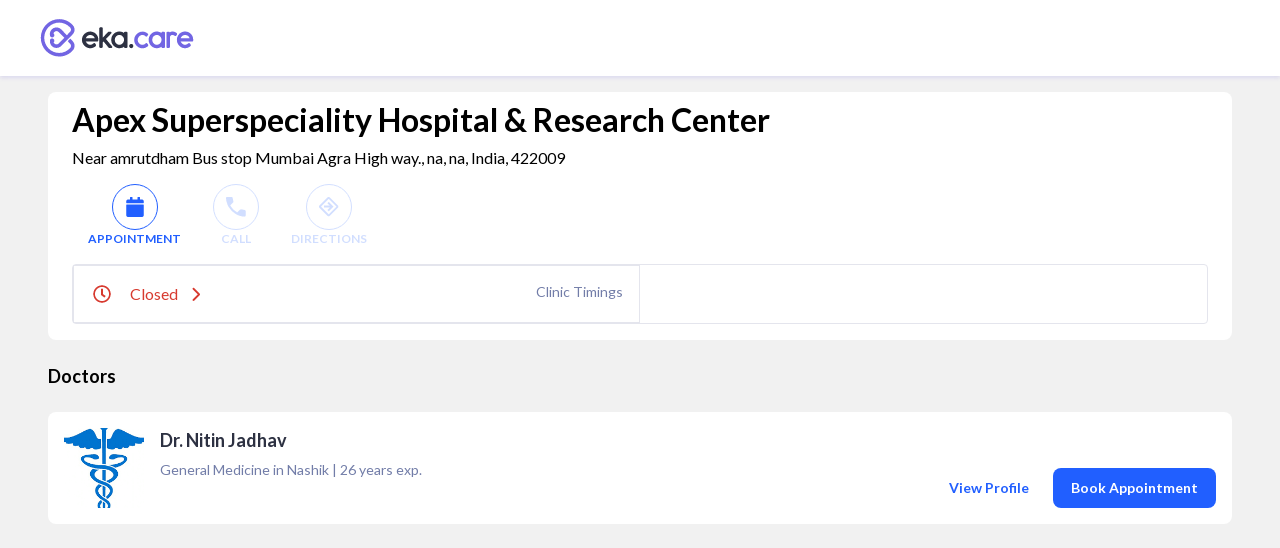

--- FILE ---
content_type: text/html; charset=utf-8
request_url: https://www.eka.care/clinic/apex-superspeciality-hospital-research-center-nashik?utm_source=%2Fdoctor%2F%5Bslug%5D&utm_medium=eka-web&utm_campaign=web-navigation
body_size: 10329
content:
<!DOCTYPE html><html lang="en"><head><meta charSet="utf-8"/><meta name="viewport" content="user-scalable=no, initial-scale=1, maximum-scale=1, minimum-scale=1, width=device-width"/><meta content="A digitally enabled and connected healthcare ecosystem for better health outcomes." name="description"/><meta http-equiv="language" content="en"/><link rel="preconnect" href="https://www.googletagmanager.com/"/><link rel="dns-prefetch" href="https://www.googletagmanager.com/"/><link rel="dns-prefetch" href="https://parchi.eka.care"/><link rel="dns-prefetch" href="https://tryst.eka.care"/><link rel="dns-prefetch" href="https://auth.eka.care"/><meta name="application-name" content="Eka Care"/><meta name="apple-mobile-web-app-capable" content="yes"/><meta name="apple-mobile-web-app-status-bar-style" content="default"/><meta name="apple-mobile-web-app-title" content="Eka Care"/><meta name="mobile-web-app-capable" content="yes"/><link rel="apple-touch-icon" href="/app-icon/touch-icon-iphone.png"/><link rel="apple-touch-icon" sizes="152x152" href="/app-icon/touch-icon-ipad.png"/><link rel="apple-touch-icon" sizes="180x180" href="/app-icon/touch-icon-iphone-retina.png"/><link rel="apple-touch-icon" sizes="167x167" href="/app-icon/apple-touch-icon167x167.png"/><link rel="icon" type="image/png" sizes="32x32" href="/app-icon/favicon-32x32.png"/><link rel="icon" type="image/png" sizes="16x16" href="/app-icon/favicon-16x16.png"/><link rel="manifest" href="/manifest.json"/><link rel="mask-icon" href="/app-icon/safari-pinned-tab.svg" color="#ffffff"/><link rel="shortcut icon" href="/favicon.ico"/><title>Apex Superspeciality Hospital &amp; Research Center, General Medicine in Near amrutdham Bus stop Mumbai Agra High way., na - Book Appointment, View Fees, Feedbacks  | Eka Care</title><link rel="canonical" href="https://www.eka.care/clinic/apex-superspeciality-hospital-research-center-nashik"/><script type="application/ld+json">{}</script><script type="application/ld+json">{"@context":"http://schema.org","@type":"BreadcrumbList","itemListElement":[{"@type":"ListItem","position":1,"item":{"@id":"https://www.eka.care","name":"Home"}},{"@type":"ListItem","position":2,"item":{"@id":"https://www.eka.care/","name":"Clinics"}},{"@type":"ListItem","position":3,"item":{"@id":"https://www.eka.care/clinic/apex-superspeciality-hospital-research-center-nashik","name":"General Medicine"}}]}</script><script type="application/ld+json">[{"@type":"MedicalClinic","@context":"https://schema.org/","logo":"","name":"Apex Superspeciality Hospital & Research Center","url":"https://www.eka.care/clinic/apex-superspeciality-hospital-research-center-nashik?utm_source=%2Fdoctor%2F%5Bslug%5D&utm_medium=eka-web&utm_campaign=web-navigation","medicalSpecialty":"General Medicine","description":"","openingHours":["Mo-Sa 12:00-15:00, 19:00-21:00"],"openingHoursSpecification":[{"@type":"OpeningHoursSpecification","closes":"15:00","dayOfWeek":"http://schema.org/Monday","opens":"12:00"},{"@type":"OpeningHoursSpecification","closes":"21:00","dayOfWeek":"http://schema.org/Monday","opens":"19:00"},{"@type":"OpeningHoursSpecification","closes":"15:00","dayOfWeek":"http://schema.org/Tuesday","opens":"12:00"},{"@type":"OpeningHoursSpecification","closes":"21:00","dayOfWeek":"http://schema.org/Tuesday","opens":"19:00"},{"@type":"OpeningHoursSpecification","closes":"15:00","dayOfWeek":"http://schema.org/Wednesday","opens":"12:00"},{"@type":"OpeningHoursSpecification","closes":"21:00","dayOfWeek":"http://schema.org/Wednesday","opens":"19:00"},{"@type":"OpeningHoursSpecification","closes":"15:00","dayOfWeek":"http://schema.org/Thursday","opens":"12:00"},{"@type":"OpeningHoursSpecification","closes":"21:00","dayOfWeek":"http://schema.org/Thursday","opens":"19:00"},{"@type":"OpeningHoursSpecification","closes":"15:00","dayOfWeek":"http://schema.org/Friday","opens":"12:00"},{"@type":"OpeningHoursSpecification","closes":"21:00","dayOfWeek":"http://schema.org/Friday","opens":"19:00"},{"@type":"OpeningHoursSpecification","closes":"15:00","dayOfWeek":"http://schema.org/Saturday","opens":"12:00"},{"@type":"OpeningHoursSpecification","closes":"21:00","dayOfWeek":"http://schema.org/Saturday","opens":"19:00"}],"review":[],"address":{"@type":"PostalAddress","streetAddress":"Near amrutdham Bus stop Mumbai Agra High way.","addressLocality":"na","addressRegion":"na","postalCode":"422009"},"photo":[],"member":[{"name":"Dr. Nitin Jadhav","url":"https://www.eka.care/doctor/dr-nitin-jadhav-general-medicine-nashik","image":"https://a.eka.care/doctor-avatar/166126596331816?v=1661266508","@type":"Physician","priceRange":"","photo":{"@type":"CreativeWork","url":"https://a.eka.care/doctor-avatar/166126596331816?v=1661266508"},"openingHours":[]}],"image":"","currenciesAccepted":"₹","aggregateRating":[],"priceRange":"₹2000- ₹2000","availableService":{"@type":"MedicalTherapy","name":["General Medicine"]}},{"@type":"Physician","@context":"https://schema.org","name":"Dr. Nitin Jadhav","url":"https://www.eka.care/doctor/dr-nitin-jadhav-general-medicine-nashik","photo":{"@type":"CreativeWork","@context":"https://schema.org","name":"https://a.eka.care/doctor-avatar/166126596331816?v=1661266508"},"image":"https://a.eka.care/doctor-avatar/166126596331816?v=1661266508","priceRange":0},{"@type":"ImageGallery","@context":"https://schema.org","associatedMedia":[]}]</script><meta name="theme-color" content="#ffffff"/><meta name="next-head-count" content="29"/><link rel="preconnect" href="https://fonts.googleapis.com"/><link rel="preconnect" href="https://fonts.gstatic.com" crossorigin="true"/><link rel="preconnect" href="https://fonts.gstatic.com" crossorigin /><link rel="preload" href="/_next/static/css/5b2d6f7f05cbacd8.css" as="style"/><link rel="stylesheet" href="/_next/static/css/5b2d6f7f05cbacd8.css" data-n-g=""/><noscript data-n-css=""></noscript><script defer="" nomodule="" src="/_next/static/chunks/polyfills-c67a75d1b6f99dc8.js"></script><script defer="" src="/_next/static/chunks/4433.ca1bcf962c4dab6c.js"></script><script defer="" src="/_next/static/chunks/9439.bdfebf08f8e3e70e.js"></script><script src="/_next/static/chunks/webpack-874d3d826b6f6bd2.js" defer=""></script><script src="/_next/static/chunks/framework-06a5c7f945c292f9.js" defer=""></script><script src="/_next/static/chunks/main-b5788aed2f25a10f.js" defer=""></script><script src="/_next/static/chunks/pages/_app-1fa3062126364c7c.js" defer=""></script><script src="/_next/static/chunks/a29ae703-ccfb392c4ff75d07.js" defer=""></script><script src="/_next/static/chunks/6577-bf29b943db475f4e.js" defer=""></script><script src="/_next/static/chunks/9097-6f9f071b535e1cc6.js" defer=""></script><script src="/_next/static/chunks/2059-757ac5252894f083.js" defer=""></script><script src="/_next/static/chunks/6515-8c89d3dea5cb657f.js" defer=""></script><script src="/_next/static/chunks/4418-d54f57a15ea8121d.js" defer=""></script><script src="/_next/static/chunks/9476-92b7b953101112a4.js" defer=""></script><script src="/_next/static/chunks/1207-b9fb0627f9458c76.js" defer=""></script><script src="/_next/static/chunks/2030-3895cd0774a6876e.js" defer=""></script><script src="/_next/static/chunks/1241-e501cb78bffd6049.js" defer=""></script><script src="/_next/static/chunks/pages/clinic/%5Bclinicslug%5D-5315a2f6bdf39152.js" defer=""></script><script src="/_next/static/OFit-JdZfr6sOn_7nQBWH/_buildManifest.js" defer=""></script><script src="/_next/static/OFit-JdZfr6sOn_7nQBWH/_ssgManifest.js" defer=""></script><style id="__jsx-4090345826">@font-face{font-family:hkgrotesk;font-display:swap;src:url('/font/WEB/HKGrotesk-Thin.woff') format('truetype');font-weight:100;}@font-face{font-family:hkgrotesk;font-display:swap;src:url('/font/WEB/HKGrotesk-ExtraLight.woff') format('truetype');font-weight:200;}@font-face{font-family:hkgrotesk;font-display:swap;src:url('/font/WEB/HKGrotesk-Light.woff') format('truetype');font-weight:300;}@font-face{font-family:hkgrotesk;font-display:swap;src:url('/font/WEB/HKGrotesk-Regular.woff') format('truetype');font-weight:400;}@font-face{font-family:hkgrotesk;font-display:swap;src:url('/font/WEB/HKGrotesk-Medium.woff') format('truetype');font-weight:500;}@font-face{font-family:hkgrotesk;font-display:swap;src:url('/font/WEB/HKGrotesk-SemiBold.woff') format('truetype');font-weight:600;}@font-face{font-family:hkgrotesk;font-display:swap;src:url('/font/WEB/HKGrotesk-Bold.woff') format('truetype');font-weight:700;}@font-face{font-family:hkgrotesk;font-display:swap;src:url('/font/WEB/HKGrotesk-ExtraBold.woff') format('truetype');font-weight:800;}@font-face{font-family:hkgrotesk;font-display:swap;src:url('/font/WEB/HKGrotesk-Black.woff') format('truetype');font-weight:900;}</style><style data-href="https://fonts.googleapis.com/css2?family=Inter:wght@300;400;500;600;700;800&family=Raleway:wght@700;800&display=swap">@font-face{font-family:'Inter';font-style:normal;font-weight:300;font-display:swap;src:url(https://fonts.gstatic.com/l/font?kit=UcCO3FwrK3iLTeHuS_nVMrMxCp50SjIw2boKoduKmMEVuOKfMZs&skey=c491285d6722e4fa&v=v20) format('woff')}@font-face{font-family:'Inter';font-style:normal;font-weight:400;font-display:swap;src:url(https://fonts.gstatic.com/l/font?kit=UcCO3FwrK3iLTeHuS_nVMrMxCp50SjIw2boKoduKmMEVuLyfMZs&skey=c491285d6722e4fa&v=v20) format('woff')}@font-face{font-family:'Inter';font-style:normal;font-weight:500;font-display:swap;src:url(https://fonts.gstatic.com/l/font?kit=UcCO3FwrK3iLTeHuS_nVMrMxCp50SjIw2boKoduKmMEVuI6fMZs&skey=c491285d6722e4fa&v=v20) format('woff')}@font-face{font-family:'Inter';font-style:normal;font-weight:600;font-display:swap;src:url(https://fonts.gstatic.com/l/font?kit=UcCO3FwrK3iLTeHuS_nVMrMxCp50SjIw2boKoduKmMEVuGKYMZs&skey=c491285d6722e4fa&v=v20) format('woff')}@font-face{font-family:'Inter';font-style:normal;font-weight:700;font-display:swap;src:url(https://fonts.gstatic.com/l/font?kit=UcCO3FwrK3iLTeHuS_nVMrMxCp50SjIw2boKoduKmMEVuFuYMZs&skey=c491285d6722e4fa&v=v20) format('woff')}@font-face{font-family:'Inter';font-style:normal;font-weight:800;font-display:swap;src:url(https://fonts.gstatic.com/l/font?kit=UcCO3FwrK3iLTeHuS_nVMrMxCp50SjIw2boKoduKmMEVuDyYMZs&skey=c491285d6722e4fa&v=v20) format('woff')}@font-face{font-family:'Raleway';font-style:normal;font-weight:700;font-display:swap;src:url(https://fonts.gstatic.com/l/font?kit=1Ptxg8zYS_SKggPN4iEgvnHyvveLxVs9pYCM&skey=30a27f2564731c64&v=v37) format('woff')}@font-face{font-family:'Raleway';font-style:normal;font-weight:800;font-display:swap;src:url(https://fonts.gstatic.com/l/font?kit=1Ptxg8zYS_SKggPN4iEgvnHyvveLxVtapYCM&skey=30a27f2564731c64&v=v37) format('woff')}@font-face{font-family:'Inter';font-style:normal;font-weight:300;font-display:swap;src:url(https://fonts.gstatic.com/s/inter/v20/UcC73FwrK3iLTeHuS_nVMrMxCp50SjIa2JL7W0Q5n-wU.woff2) format('woff2');unicode-range:U+0460-052F,U+1C80-1C8A,U+20B4,U+2DE0-2DFF,U+A640-A69F,U+FE2E-FE2F}@font-face{font-family:'Inter';font-style:normal;font-weight:300;font-display:swap;src:url(https://fonts.gstatic.com/s/inter/v20/UcC73FwrK3iLTeHuS_nVMrMxCp50SjIa0ZL7W0Q5n-wU.woff2) format('woff2');unicode-range:U+0301,U+0400-045F,U+0490-0491,U+04B0-04B1,U+2116}@font-face{font-family:'Inter';font-style:normal;font-weight:300;font-display:swap;src:url(https://fonts.gstatic.com/s/inter/v20/UcC73FwrK3iLTeHuS_nVMrMxCp50SjIa2ZL7W0Q5n-wU.woff2) format('woff2');unicode-range:U+1F00-1FFF}@font-face{font-family:'Inter';font-style:normal;font-weight:300;font-display:swap;src:url(https://fonts.gstatic.com/s/inter/v20/UcC73FwrK3iLTeHuS_nVMrMxCp50SjIa1pL7W0Q5n-wU.woff2) format('woff2');unicode-range:U+0370-0377,U+037A-037F,U+0384-038A,U+038C,U+038E-03A1,U+03A3-03FF}@font-face{font-family:'Inter';font-style:normal;font-weight:300;font-display:swap;src:url(https://fonts.gstatic.com/s/inter/v20/UcC73FwrK3iLTeHuS_nVMrMxCp50SjIa2pL7W0Q5n-wU.woff2) format('woff2');unicode-range:U+0102-0103,U+0110-0111,U+0128-0129,U+0168-0169,U+01A0-01A1,U+01AF-01B0,U+0300-0301,U+0303-0304,U+0308-0309,U+0323,U+0329,U+1EA0-1EF9,U+20AB}@font-face{font-family:'Inter';font-style:normal;font-weight:300;font-display:swap;src:url(https://fonts.gstatic.com/s/inter/v20/UcC73FwrK3iLTeHuS_nVMrMxCp50SjIa25L7W0Q5n-wU.woff2) format('woff2');unicode-range:U+0100-02BA,U+02BD-02C5,U+02C7-02CC,U+02CE-02D7,U+02DD-02FF,U+0304,U+0308,U+0329,U+1D00-1DBF,U+1E00-1E9F,U+1EF2-1EFF,U+2020,U+20A0-20AB,U+20AD-20C0,U+2113,U+2C60-2C7F,U+A720-A7FF}@font-face{font-family:'Inter';font-style:normal;font-weight:300;font-display:swap;src:url(https://fonts.gstatic.com/s/inter/v20/UcC73FwrK3iLTeHuS_nVMrMxCp50SjIa1ZL7W0Q5nw.woff2) format('woff2');unicode-range:U+0000-00FF,U+0131,U+0152-0153,U+02BB-02BC,U+02C6,U+02DA,U+02DC,U+0304,U+0308,U+0329,U+2000-206F,U+20AC,U+2122,U+2191,U+2193,U+2212,U+2215,U+FEFF,U+FFFD}@font-face{font-family:'Inter';font-style:normal;font-weight:400;font-display:swap;src:url(https://fonts.gstatic.com/s/inter/v20/UcC73FwrK3iLTeHuS_nVMrMxCp50SjIa2JL7W0Q5n-wU.woff2) format('woff2');unicode-range:U+0460-052F,U+1C80-1C8A,U+20B4,U+2DE0-2DFF,U+A640-A69F,U+FE2E-FE2F}@font-face{font-family:'Inter';font-style:normal;font-weight:400;font-display:swap;src:url(https://fonts.gstatic.com/s/inter/v20/UcC73FwrK3iLTeHuS_nVMrMxCp50SjIa0ZL7W0Q5n-wU.woff2) format('woff2');unicode-range:U+0301,U+0400-045F,U+0490-0491,U+04B0-04B1,U+2116}@font-face{font-family:'Inter';font-style:normal;font-weight:400;font-display:swap;src:url(https://fonts.gstatic.com/s/inter/v20/UcC73FwrK3iLTeHuS_nVMrMxCp50SjIa2ZL7W0Q5n-wU.woff2) format('woff2');unicode-range:U+1F00-1FFF}@font-face{font-family:'Inter';font-style:normal;font-weight:400;font-display:swap;src:url(https://fonts.gstatic.com/s/inter/v20/UcC73FwrK3iLTeHuS_nVMrMxCp50SjIa1pL7W0Q5n-wU.woff2) format('woff2');unicode-range:U+0370-0377,U+037A-037F,U+0384-038A,U+038C,U+038E-03A1,U+03A3-03FF}@font-face{font-family:'Inter';font-style:normal;font-weight:400;font-display:swap;src:url(https://fonts.gstatic.com/s/inter/v20/UcC73FwrK3iLTeHuS_nVMrMxCp50SjIa2pL7W0Q5n-wU.woff2) format('woff2');unicode-range:U+0102-0103,U+0110-0111,U+0128-0129,U+0168-0169,U+01A0-01A1,U+01AF-01B0,U+0300-0301,U+0303-0304,U+0308-0309,U+0323,U+0329,U+1EA0-1EF9,U+20AB}@font-face{font-family:'Inter';font-style:normal;font-weight:400;font-display:swap;src:url(https://fonts.gstatic.com/s/inter/v20/UcC73FwrK3iLTeHuS_nVMrMxCp50SjIa25L7W0Q5n-wU.woff2) format('woff2');unicode-range:U+0100-02BA,U+02BD-02C5,U+02C7-02CC,U+02CE-02D7,U+02DD-02FF,U+0304,U+0308,U+0329,U+1D00-1DBF,U+1E00-1E9F,U+1EF2-1EFF,U+2020,U+20A0-20AB,U+20AD-20C0,U+2113,U+2C60-2C7F,U+A720-A7FF}@font-face{font-family:'Inter';font-style:normal;font-weight:400;font-display:swap;src:url(https://fonts.gstatic.com/s/inter/v20/UcC73FwrK3iLTeHuS_nVMrMxCp50SjIa1ZL7W0Q5nw.woff2) format('woff2');unicode-range:U+0000-00FF,U+0131,U+0152-0153,U+02BB-02BC,U+02C6,U+02DA,U+02DC,U+0304,U+0308,U+0329,U+2000-206F,U+20AC,U+2122,U+2191,U+2193,U+2212,U+2215,U+FEFF,U+FFFD}@font-face{font-family:'Inter';font-style:normal;font-weight:500;font-display:swap;src:url(https://fonts.gstatic.com/s/inter/v20/UcC73FwrK3iLTeHuS_nVMrMxCp50SjIa2JL7W0Q5n-wU.woff2) format('woff2');unicode-range:U+0460-052F,U+1C80-1C8A,U+20B4,U+2DE0-2DFF,U+A640-A69F,U+FE2E-FE2F}@font-face{font-family:'Inter';font-style:normal;font-weight:500;font-display:swap;src:url(https://fonts.gstatic.com/s/inter/v20/UcC73FwrK3iLTeHuS_nVMrMxCp50SjIa0ZL7W0Q5n-wU.woff2) format('woff2');unicode-range:U+0301,U+0400-045F,U+0490-0491,U+04B0-04B1,U+2116}@font-face{font-family:'Inter';font-style:normal;font-weight:500;font-display:swap;src:url(https://fonts.gstatic.com/s/inter/v20/UcC73FwrK3iLTeHuS_nVMrMxCp50SjIa2ZL7W0Q5n-wU.woff2) format('woff2');unicode-range:U+1F00-1FFF}@font-face{font-family:'Inter';font-style:normal;font-weight:500;font-display:swap;src:url(https://fonts.gstatic.com/s/inter/v20/UcC73FwrK3iLTeHuS_nVMrMxCp50SjIa1pL7W0Q5n-wU.woff2) format('woff2');unicode-range:U+0370-0377,U+037A-037F,U+0384-038A,U+038C,U+038E-03A1,U+03A3-03FF}@font-face{font-family:'Inter';font-style:normal;font-weight:500;font-display:swap;src:url(https://fonts.gstatic.com/s/inter/v20/UcC73FwrK3iLTeHuS_nVMrMxCp50SjIa2pL7W0Q5n-wU.woff2) format('woff2');unicode-range:U+0102-0103,U+0110-0111,U+0128-0129,U+0168-0169,U+01A0-01A1,U+01AF-01B0,U+0300-0301,U+0303-0304,U+0308-0309,U+0323,U+0329,U+1EA0-1EF9,U+20AB}@font-face{font-family:'Inter';font-style:normal;font-weight:500;font-display:swap;src:url(https://fonts.gstatic.com/s/inter/v20/UcC73FwrK3iLTeHuS_nVMrMxCp50SjIa25L7W0Q5n-wU.woff2) format('woff2');unicode-range:U+0100-02BA,U+02BD-02C5,U+02C7-02CC,U+02CE-02D7,U+02DD-02FF,U+0304,U+0308,U+0329,U+1D00-1DBF,U+1E00-1E9F,U+1EF2-1EFF,U+2020,U+20A0-20AB,U+20AD-20C0,U+2113,U+2C60-2C7F,U+A720-A7FF}@font-face{font-family:'Inter';font-style:normal;font-weight:500;font-display:swap;src:url(https://fonts.gstatic.com/s/inter/v20/UcC73FwrK3iLTeHuS_nVMrMxCp50SjIa1ZL7W0Q5nw.woff2) format('woff2');unicode-range:U+0000-00FF,U+0131,U+0152-0153,U+02BB-02BC,U+02C6,U+02DA,U+02DC,U+0304,U+0308,U+0329,U+2000-206F,U+20AC,U+2122,U+2191,U+2193,U+2212,U+2215,U+FEFF,U+FFFD}@font-face{font-family:'Inter';font-style:normal;font-weight:600;font-display:swap;src:url(https://fonts.gstatic.com/s/inter/v20/UcC73FwrK3iLTeHuS_nVMrMxCp50SjIa2JL7W0Q5n-wU.woff2) format('woff2');unicode-range:U+0460-052F,U+1C80-1C8A,U+20B4,U+2DE0-2DFF,U+A640-A69F,U+FE2E-FE2F}@font-face{font-family:'Inter';font-style:normal;font-weight:600;font-display:swap;src:url(https://fonts.gstatic.com/s/inter/v20/UcC73FwrK3iLTeHuS_nVMrMxCp50SjIa0ZL7W0Q5n-wU.woff2) format('woff2');unicode-range:U+0301,U+0400-045F,U+0490-0491,U+04B0-04B1,U+2116}@font-face{font-family:'Inter';font-style:normal;font-weight:600;font-display:swap;src:url(https://fonts.gstatic.com/s/inter/v20/UcC73FwrK3iLTeHuS_nVMrMxCp50SjIa2ZL7W0Q5n-wU.woff2) format('woff2');unicode-range:U+1F00-1FFF}@font-face{font-family:'Inter';font-style:normal;font-weight:600;font-display:swap;src:url(https://fonts.gstatic.com/s/inter/v20/UcC73FwrK3iLTeHuS_nVMrMxCp50SjIa1pL7W0Q5n-wU.woff2) format('woff2');unicode-range:U+0370-0377,U+037A-037F,U+0384-038A,U+038C,U+038E-03A1,U+03A3-03FF}@font-face{font-family:'Inter';font-style:normal;font-weight:600;font-display:swap;src:url(https://fonts.gstatic.com/s/inter/v20/UcC73FwrK3iLTeHuS_nVMrMxCp50SjIa2pL7W0Q5n-wU.woff2) format('woff2');unicode-range:U+0102-0103,U+0110-0111,U+0128-0129,U+0168-0169,U+01A0-01A1,U+01AF-01B0,U+0300-0301,U+0303-0304,U+0308-0309,U+0323,U+0329,U+1EA0-1EF9,U+20AB}@font-face{font-family:'Inter';font-style:normal;font-weight:600;font-display:swap;src:url(https://fonts.gstatic.com/s/inter/v20/UcC73FwrK3iLTeHuS_nVMrMxCp50SjIa25L7W0Q5n-wU.woff2) format('woff2');unicode-range:U+0100-02BA,U+02BD-02C5,U+02C7-02CC,U+02CE-02D7,U+02DD-02FF,U+0304,U+0308,U+0329,U+1D00-1DBF,U+1E00-1E9F,U+1EF2-1EFF,U+2020,U+20A0-20AB,U+20AD-20C0,U+2113,U+2C60-2C7F,U+A720-A7FF}@font-face{font-family:'Inter';font-style:normal;font-weight:600;font-display:swap;src:url(https://fonts.gstatic.com/s/inter/v20/UcC73FwrK3iLTeHuS_nVMrMxCp50SjIa1ZL7W0Q5nw.woff2) format('woff2');unicode-range:U+0000-00FF,U+0131,U+0152-0153,U+02BB-02BC,U+02C6,U+02DA,U+02DC,U+0304,U+0308,U+0329,U+2000-206F,U+20AC,U+2122,U+2191,U+2193,U+2212,U+2215,U+FEFF,U+FFFD}@font-face{font-family:'Inter';font-style:normal;font-weight:700;font-display:swap;src:url(https://fonts.gstatic.com/s/inter/v20/UcC73FwrK3iLTeHuS_nVMrMxCp50SjIa2JL7W0Q5n-wU.woff2) format('woff2');unicode-range:U+0460-052F,U+1C80-1C8A,U+20B4,U+2DE0-2DFF,U+A640-A69F,U+FE2E-FE2F}@font-face{font-family:'Inter';font-style:normal;font-weight:700;font-display:swap;src:url(https://fonts.gstatic.com/s/inter/v20/UcC73FwrK3iLTeHuS_nVMrMxCp50SjIa0ZL7W0Q5n-wU.woff2) format('woff2');unicode-range:U+0301,U+0400-045F,U+0490-0491,U+04B0-04B1,U+2116}@font-face{font-family:'Inter';font-style:normal;font-weight:700;font-display:swap;src:url(https://fonts.gstatic.com/s/inter/v20/UcC73FwrK3iLTeHuS_nVMrMxCp50SjIa2ZL7W0Q5n-wU.woff2) format('woff2');unicode-range:U+1F00-1FFF}@font-face{font-family:'Inter';font-style:normal;font-weight:700;font-display:swap;src:url(https://fonts.gstatic.com/s/inter/v20/UcC73FwrK3iLTeHuS_nVMrMxCp50SjIa1pL7W0Q5n-wU.woff2) format('woff2');unicode-range:U+0370-0377,U+037A-037F,U+0384-038A,U+038C,U+038E-03A1,U+03A3-03FF}@font-face{font-family:'Inter';font-style:normal;font-weight:700;font-display:swap;src:url(https://fonts.gstatic.com/s/inter/v20/UcC73FwrK3iLTeHuS_nVMrMxCp50SjIa2pL7W0Q5n-wU.woff2) format('woff2');unicode-range:U+0102-0103,U+0110-0111,U+0128-0129,U+0168-0169,U+01A0-01A1,U+01AF-01B0,U+0300-0301,U+0303-0304,U+0308-0309,U+0323,U+0329,U+1EA0-1EF9,U+20AB}@font-face{font-family:'Inter';font-style:normal;font-weight:700;font-display:swap;src:url(https://fonts.gstatic.com/s/inter/v20/UcC73FwrK3iLTeHuS_nVMrMxCp50SjIa25L7W0Q5n-wU.woff2) format('woff2');unicode-range:U+0100-02BA,U+02BD-02C5,U+02C7-02CC,U+02CE-02D7,U+02DD-02FF,U+0304,U+0308,U+0329,U+1D00-1DBF,U+1E00-1E9F,U+1EF2-1EFF,U+2020,U+20A0-20AB,U+20AD-20C0,U+2113,U+2C60-2C7F,U+A720-A7FF}@font-face{font-family:'Inter';font-style:normal;font-weight:700;font-display:swap;src:url(https://fonts.gstatic.com/s/inter/v20/UcC73FwrK3iLTeHuS_nVMrMxCp50SjIa1ZL7W0Q5nw.woff2) format('woff2');unicode-range:U+0000-00FF,U+0131,U+0152-0153,U+02BB-02BC,U+02C6,U+02DA,U+02DC,U+0304,U+0308,U+0329,U+2000-206F,U+20AC,U+2122,U+2191,U+2193,U+2212,U+2215,U+FEFF,U+FFFD}@font-face{font-family:'Inter';font-style:normal;font-weight:800;font-display:swap;src:url(https://fonts.gstatic.com/s/inter/v20/UcC73FwrK3iLTeHuS_nVMrMxCp50SjIa2JL7W0Q5n-wU.woff2) format('woff2');unicode-range:U+0460-052F,U+1C80-1C8A,U+20B4,U+2DE0-2DFF,U+A640-A69F,U+FE2E-FE2F}@font-face{font-family:'Inter';font-style:normal;font-weight:800;font-display:swap;src:url(https://fonts.gstatic.com/s/inter/v20/UcC73FwrK3iLTeHuS_nVMrMxCp50SjIa0ZL7W0Q5n-wU.woff2) format('woff2');unicode-range:U+0301,U+0400-045F,U+0490-0491,U+04B0-04B1,U+2116}@font-face{font-family:'Inter';font-style:normal;font-weight:800;font-display:swap;src:url(https://fonts.gstatic.com/s/inter/v20/UcC73FwrK3iLTeHuS_nVMrMxCp50SjIa2ZL7W0Q5n-wU.woff2) format('woff2');unicode-range:U+1F00-1FFF}@font-face{font-family:'Inter';font-style:normal;font-weight:800;font-display:swap;src:url(https://fonts.gstatic.com/s/inter/v20/UcC73FwrK3iLTeHuS_nVMrMxCp50SjIa1pL7W0Q5n-wU.woff2) format('woff2');unicode-range:U+0370-0377,U+037A-037F,U+0384-038A,U+038C,U+038E-03A1,U+03A3-03FF}@font-face{font-family:'Inter';font-style:normal;font-weight:800;font-display:swap;src:url(https://fonts.gstatic.com/s/inter/v20/UcC73FwrK3iLTeHuS_nVMrMxCp50SjIa2pL7W0Q5n-wU.woff2) format('woff2');unicode-range:U+0102-0103,U+0110-0111,U+0128-0129,U+0168-0169,U+01A0-01A1,U+01AF-01B0,U+0300-0301,U+0303-0304,U+0308-0309,U+0323,U+0329,U+1EA0-1EF9,U+20AB}@font-face{font-family:'Inter';font-style:normal;font-weight:800;font-display:swap;src:url(https://fonts.gstatic.com/s/inter/v20/UcC73FwrK3iLTeHuS_nVMrMxCp50SjIa25L7W0Q5n-wU.woff2) format('woff2');unicode-range:U+0100-02BA,U+02BD-02C5,U+02C7-02CC,U+02CE-02D7,U+02DD-02FF,U+0304,U+0308,U+0329,U+1D00-1DBF,U+1E00-1E9F,U+1EF2-1EFF,U+2020,U+20A0-20AB,U+20AD-20C0,U+2113,U+2C60-2C7F,U+A720-A7FF}@font-face{font-family:'Inter';font-style:normal;font-weight:800;font-display:swap;src:url(https://fonts.gstatic.com/s/inter/v20/UcC73FwrK3iLTeHuS_nVMrMxCp50SjIa1ZL7W0Q5nw.woff2) format('woff2');unicode-range:U+0000-00FF,U+0131,U+0152-0153,U+02BB-02BC,U+02C6,U+02DA,U+02DC,U+0304,U+0308,U+0329,U+2000-206F,U+20AC,U+2122,U+2191,U+2193,U+2212,U+2215,U+FEFF,U+FFFD}@font-face{font-family:'Raleway';font-style:normal;font-weight:700;font-display:swap;src:url(https://fonts.gstatic.com/s/raleway/v37/1Ptug8zYS_SKggPNyCAIT4ttDfCmxA.woff2) format('woff2');unicode-range:U+0460-052F,U+1C80-1C8A,U+20B4,U+2DE0-2DFF,U+A640-A69F,U+FE2E-FE2F}@font-face{font-family:'Raleway';font-style:normal;font-weight:700;font-display:swap;src:url(https://fonts.gstatic.com/s/raleway/v37/1Ptug8zYS_SKggPNyCkIT4ttDfCmxA.woff2) format('woff2');unicode-range:U+0301,U+0400-045F,U+0490-0491,U+04B0-04B1,U+2116}@font-face{font-family:'Raleway';font-style:normal;font-weight:700;font-display:swap;src:url(https://fonts.gstatic.com/s/raleway/v37/1Ptug8zYS_SKggPNyCIIT4ttDfCmxA.woff2) format('woff2');unicode-range:U+0102-0103,U+0110-0111,U+0128-0129,U+0168-0169,U+01A0-01A1,U+01AF-01B0,U+0300-0301,U+0303-0304,U+0308-0309,U+0323,U+0329,U+1EA0-1EF9,U+20AB}@font-face{font-family:'Raleway';font-style:normal;font-weight:700;font-display:swap;src:url(https://fonts.gstatic.com/s/raleway/v37/1Ptug8zYS_SKggPNyCMIT4ttDfCmxA.woff2) format('woff2');unicode-range:U+0100-02BA,U+02BD-02C5,U+02C7-02CC,U+02CE-02D7,U+02DD-02FF,U+0304,U+0308,U+0329,U+1D00-1DBF,U+1E00-1E9F,U+1EF2-1EFF,U+2020,U+20A0-20AB,U+20AD-20C0,U+2113,U+2C60-2C7F,U+A720-A7FF}@font-face{font-family:'Raleway';font-style:normal;font-weight:700;font-display:swap;src:url(https://fonts.gstatic.com/s/raleway/v37/1Ptug8zYS_SKggPNyC0IT4ttDfA.woff2) format('woff2');unicode-range:U+0000-00FF,U+0131,U+0152-0153,U+02BB-02BC,U+02C6,U+02DA,U+02DC,U+0304,U+0308,U+0329,U+2000-206F,U+20AC,U+2122,U+2191,U+2193,U+2212,U+2215,U+FEFF,U+FFFD}@font-face{font-family:'Raleway';font-style:normal;font-weight:800;font-display:swap;src:url(https://fonts.gstatic.com/s/raleway/v37/1Ptug8zYS_SKggPNyCAIT4ttDfCmxA.woff2) format('woff2');unicode-range:U+0460-052F,U+1C80-1C8A,U+20B4,U+2DE0-2DFF,U+A640-A69F,U+FE2E-FE2F}@font-face{font-family:'Raleway';font-style:normal;font-weight:800;font-display:swap;src:url(https://fonts.gstatic.com/s/raleway/v37/1Ptug8zYS_SKggPNyCkIT4ttDfCmxA.woff2) format('woff2');unicode-range:U+0301,U+0400-045F,U+0490-0491,U+04B0-04B1,U+2116}@font-face{font-family:'Raleway';font-style:normal;font-weight:800;font-display:swap;src:url(https://fonts.gstatic.com/s/raleway/v37/1Ptug8zYS_SKggPNyCIIT4ttDfCmxA.woff2) format('woff2');unicode-range:U+0102-0103,U+0110-0111,U+0128-0129,U+0168-0169,U+01A0-01A1,U+01AF-01B0,U+0300-0301,U+0303-0304,U+0308-0309,U+0323,U+0329,U+1EA0-1EF9,U+20AB}@font-face{font-family:'Raleway';font-style:normal;font-weight:800;font-display:swap;src:url(https://fonts.gstatic.com/s/raleway/v37/1Ptug8zYS_SKggPNyCMIT4ttDfCmxA.woff2) format('woff2');unicode-range:U+0100-02BA,U+02BD-02C5,U+02C7-02CC,U+02CE-02D7,U+02DD-02FF,U+0304,U+0308,U+0329,U+1D00-1DBF,U+1E00-1E9F,U+1EF2-1EFF,U+2020,U+20A0-20AB,U+20AD-20C0,U+2113,U+2C60-2C7F,U+A720-A7FF}@font-face{font-family:'Raleway';font-style:normal;font-weight:800;font-display:swap;src:url(https://fonts.gstatic.com/s/raleway/v37/1Ptug8zYS_SKggPNyC0IT4ttDfA.woff2) format('woff2');unicode-range:U+0000-00FF,U+0131,U+0152-0153,U+02BB-02BC,U+02C6,U+02DA,U+02DC,U+0304,U+0308,U+0329,U+2000-206F,U+20AC,U+2122,U+2191,U+2193,U+2212,U+2215,U+FEFF,U+FFFD}</style><style data-href="https://fonts.googleapis.com/css2?family=Lato:wght@300;400;600;700;800;900&display=swap">@font-face{font-family:'Lato';font-style:normal;font-weight:300;font-display:swap;src:url(https://fonts.gstatic.com/l/font?kit=S6u9w4BMUTPHh7USeww&skey=91f32e07d083dd3a&v=v25) format('woff')}@font-face{font-family:'Lato';font-style:normal;font-weight:400;font-display:swap;src:url(https://fonts.gstatic.com/l/font?kit=S6uyw4BMUTPHvxo&skey=2d58b92a99e1c086&v=v25) format('woff')}@font-face{font-family:'Lato';font-style:normal;font-weight:700;font-display:swap;src:url(https://fonts.gstatic.com/l/font?kit=S6u9w4BMUTPHh6UVeww&skey=3480a19627739c0d&v=v25) format('woff')}@font-face{font-family:'Lato';font-style:normal;font-weight:900;font-display:swap;src:url(https://fonts.gstatic.com/l/font?kit=S6u9w4BMUTPHh50Xeww&skey=d01acf708cb3b73b&v=v25) format('woff')}@font-face{font-family:'Lato';font-style:normal;font-weight:300;font-display:swap;src:url(https://fonts.gstatic.com/s/lato/v25/S6u9w4BMUTPHh7USSwaPGQ3q5d0N7w.woff2) format('woff2');unicode-range:U+0100-02BA,U+02BD-02C5,U+02C7-02CC,U+02CE-02D7,U+02DD-02FF,U+0304,U+0308,U+0329,U+1D00-1DBF,U+1E00-1E9F,U+1EF2-1EFF,U+2020,U+20A0-20AB,U+20AD-20C0,U+2113,U+2C60-2C7F,U+A720-A7FF}@font-face{font-family:'Lato';font-style:normal;font-weight:300;font-display:swap;src:url(https://fonts.gstatic.com/s/lato/v25/S6u9w4BMUTPHh7USSwiPGQ3q5d0.woff2) format('woff2');unicode-range:U+0000-00FF,U+0131,U+0152-0153,U+02BB-02BC,U+02C6,U+02DA,U+02DC,U+0304,U+0308,U+0329,U+2000-206F,U+20AC,U+2122,U+2191,U+2193,U+2212,U+2215,U+FEFF,U+FFFD}@font-face{font-family:'Lato';font-style:normal;font-weight:400;font-display:swap;src:url(https://fonts.gstatic.com/s/lato/v25/S6uyw4BMUTPHjxAwXiWtFCfQ7A.woff2) format('woff2');unicode-range:U+0100-02BA,U+02BD-02C5,U+02C7-02CC,U+02CE-02D7,U+02DD-02FF,U+0304,U+0308,U+0329,U+1D00-1DBF,U+1E00-1E9F,U+1EF2-1EFF,U+2020,U+20A0-20AB,U+20AD-20C0,U+2113,U+2C60-2C7F,U+A720-A7FF}@font-face{font-family:'Lato';font-style:normal;font-weight:400;font-display:swap;src:url(https://fonts.gstatic.com/s/lato/v25/S6uyw4BMUTPHjx4wXiWtFCc.woff2) format('woff2');unicode-range:U+0000-00FF,U+0131,U+0152-0153,U+02BB-02BC,U+02C6,U+02DA,U+02DC,U+0304,U+0308,U+0329,U+2000-206F,U+20AC,U+2122,U+2191,U+2193,U+2212,U+2215,U+FEFF,U+FFFD}@font-face{font-family:'Lato';font-style:normal;font-weight:700;font-display:swap;src:url(https://fonts.gstatic.com/s/lato/v25/S6u9w4BMUTPHh6UVSwaPGQ3q5d0N7w.woff2) format('woff2');unicode-range:U+0100-02BA,U+02BD-02C5,U+02C7-02CC,U+02CE-02D7,U+02DD-02FF,U+0304,U+0308,U+0329,U+1D00-1DBF,U+1E00-1E9F,U+1EF2-1EFF,U+2020,U+20A0-20AB,U+20AD-20C0,U+2113,U+2C60-2C7F,U+A720-A7FF}@font-face{font-family:'Lato';font-style:normal;font-weight:700;font-display:swap;src:url(https://fonts.gstatic.com/s/lato/v25/S6u9w4BMUTPHh6UVSwiPGQ3q5d0.woff2) format('woff2');unicode-range:U+0000-00FF,U+0131,U+0152-0153,U+02BB-02BC,U+02C6,U+02DA,U+02DC,U+0304,U+0308,U+0329,U+2000-206F,U+20AC,U+2122,U+2191,U+2193,U+2212,U+2215,U+FEFF,U+FFFD}@font-face{font-family:'Lato';font-style:normal;font-weight:900;font-display:swap;src:url(https://fonts.gstatic.com/s/lato/v25/S6u9w4BMUTPHh50XSwaPGQ3q5d0N7w.woff2) format('woff2');unicode-range:U+0100-02BA,U+02BD-02C5,U+02C7-02CC,U+02CE-02D7,U+02DD-02FF,U+0304,U+0308,U+0329,U+1D00-1DBF,U+1E00-1E9F,U+1EF2-1EFF,U+2020,U+20A0-20AB,U+20AD-20C0,U+2113,U+2C60-2C7F,U+A720-A7FF}@font-face{font-family:'Lato';font-style:normal;font-weight:900;font-display:swap;src:url(https://fonts.gstatic.com/s/lato/v25/S6u9w4BMUTPHh50XSwiPGQ3q5d0.woff2) format('woff2');unicode-range:U+0000-00FF,U+0131,U+0152-0153,U+02BB-02BC,U+02C6,U+02DA,U+02DC,U+0304,U+0308,U+0329,U+2000-206F,U+20AC,U+2122,U+2191,U+2193,U+2212,U+2215,U+FEFF,U+FFFD}</style><style data-href="https://fonts.googleapis.com/css2?family=Poppins:wght@300;400;600;700;800;900&display=swap">@font-face{font-family:'Poppins';font-style:normal;font-weight:300;font-display:swap;src:url(https://fonts.gstatic.com/l/font?kit=pxiByp8kv8JHgFVrLDz8V1g&skey=4aabc5055a39e031&v=v24) format('woff')}@font-face{font-family:'Poppins';font-style:normal;font-weight:400;font-display:swap;src:url(https://fonts.gstatic.com/l/font?kit=pxiEyp8kv8JHgFVrFJM&skey=87759fb096548f6d&v=v24) format('woff')}@font-face{font-family:'Poppins';font-style:normal;font-weight:600;font-display:swap;src:url(https://fonts.gstatic.com/l/font?kit=pxiByp8kv8JHgFVrLEj6V1g&skey=ce7ef9d62ca89319&v=v24) format('woff')}@font-face{font-family:'Poppins';font-style:normal;font-weight:700;font-display:swap;src:url(https://fonts.gstatic.com/l/font?kit=pxiByp8kv8JHgFVrLCz7V1g&skey=cea76fe63715a67a&v=v24) format('woff')}@font-face{font-family:'Poppins';font-style:normal;font-weight:800;font-display:swap;src:url(https://fonts.gstatic.com/l/font?kit=pxiByp8kv8JHgFVrLDD4V1g&skey=f01e006f58df81ac&v=v24) format('woff')}@font-face{font-family:'Poppins';font-style:normal;font-weight:900;font-display:swap;src:url(https://fonts.gstatic.com/l/font?kit=pxiByp8kv8JHgFVrLBT5V1g&skey=6c361c40a830b323&v=v24) format('woff')}@font-face{font-family:'Poppins';font-style:normal;font-weight:300;font-display:swap;src:url(https://fonts.gstatic.com/s/poppins/v24/pxiByp8kv8JHgFVrLDz8Z11lFd2JQEl8qw.woff2) format('woff2');unicode-range:U+0900-097F,U+1CD0-1CF9,U+200C-200D,U+20A8,U+20B9,U+20F0,U+25CC,U+A830-A839,U+A8E0-A8FF,U+11B00-11B09}@font-face{font-family:'Poppins';font-style:normal;font-weight:300;font-display:swap;src:url(https://fonts.gstatic.com/s/poppins/v24/pxiByp8kv8JHgFVrLDz8Z1JlFd2JQEl8qw.woff2) format('woff2');unicode-range:U+0100-02BA,U+02BD-02C5,U+02C7-02CC,U+02CE-02D7,U+02DD-02FF,U+0304,U+0308,U+0329,U+1D00-1DBF,U+1E00-1E9F,U+1EF2-1EFF,U+2020,U+20A0-20AB,U+20AD-20C0,U+2113,U+2C60-2C7F,U+A720-A7FF}@font-face{font-family:'Poppins';font-style:normal;font-weight:300;font-display:swap;src:url(https://fonts.gstatic.com/s/poppins/v24/pxiByp8kv8JHgFVrLDz8Z1xlFd2JQEk.woff2) format('woff2');unicode-range:U+0000-00FF,U+0131,U+0152-0153,U+02BB-02BC,U+02C6,U+02DA,U+02DC,U+0304,U+0308,U+0329,U+2000-206F,U+20AC,U+2122,U+2191,U+2193,U+2212,U+2215,U+FEFF,U+FFFD}@font-face{font-family:'Poppins';font-style:normal;font-weight:400;font-display:swap;src:url(https://fonts.gstatic.com/s/poppins/v24/pxiEyp8kv8JHgFVrJJbecnFHGPezSQ.woff2) format('woff2');unicode-range:U+0900-097F,U+1CD0-1CF9,U+200C-200D,U+20A8,U+20B9,U+20F0,U+25CC,U+A830-A839,U+A8E0-A8FF,U+11B00-11B09}@font-face{font-family:'Poppins';font-style:normal;font-weight:400;font-display:swap;src:url(https://fonts.gstatic.com/s/poppins/v24/pxiEyp8kv8JHgFVrJJnecnFHGPezSQ.woff2) format('woff2');unicode-range:U+0100-02BA,U+02BD-02C5,U+02C7-02CC,U+02CE-02D7,U+02DD-02FF,U+0304,U+0308,U+0329,U+1D00-1DBF,U+1E00-1E9F,U+1EF2-1EFF,U+2020,U+20A0-20AB,U+20AD-20C0,U+2113,U+2C60-2C7F,U+A720-A7FF}@font-face{font-family:'Poppins';font-style:normal;font-weight:400;font-display:swap;src:url(https://fonts.gstatic.com/s/poppins/v24/pxiEyp8kv8JHgFVrJJfecnFHGPc.woff2) format('woff2');unicode-range:U+0000-00FF,U+0131,U+0152-0153,U+02BB-02BC,U+02C6,U+02DA,U+02DC,U+0304,U+0308,U+0329,U+2000-206F,U+20AC,U+2122,U+2191,U+2193,U+2212,U+2215,U+FEFF,U+FFFD}@font-face{font-family:'Poppins';font-style:normal;font-weight:600;font-display:swap;src:url(https://fonts.gstatic.com/s/poppins/v24/pxiByp8kv8JHgFVrLEj6Z11lFd2JQEl8qw.woff2) format('woff2');unicode-range:U+0900-097F,U+1CD0-1CF9,U+200C-200D,U+20A8,U+20B9,U+20F0,U+25CC,U+A830-A839,U+A8E0-A8FF,U+11B00-11B09}@font-face{font-family:'Poppins';font-style:normal;font-weight:600;font-display:swap;src:url(https://fonts.gstatic.com/s/poppins/v24/pxiByp8kv8JHgFVrLEj6Z1JlFd2JQEl8qw.woff2) format('woff2');unicode-range:U+0100-02BA,U+02BD-02C5,U+02C7-02CC,U+02CE-02D7,U+02DD-02FF,U+0304,U+0308,U+0329,U+1D00-1DBF,U+1E00-1E9F,U+1EF2-1EFF,U+2020,U+20A0-20AB,U+20AD-20C0,U+2113,U+2C60-2C7F,U+A720-A7FF}@font-face{font-family:'Poppins';font-style:normal;font-weight:600;font-display:swap;src:url(https://fonts.gstatic.com/s/poppins/v24/pxiByp8kv8JHgFVrLEj6Z1xlFd2JQEk.woff2) format('woff2');unicode-range:U+0000-00FF,U+0131,U+0152-0153,U+02BB-02BC,U+02C6,U+02DA,U+02DC,U+0304,U+0308,U+0329,U+2000-206F,U+20AC,U+2122,U+2191,U+2193,U+2212,U+2215,U+FEFF,U+FFFD}@font-face{font-family:'Poppins';font-style:normal;font-weight:700;font-display:swap;src:url(https://fonts.gstatic.com/s/poppins/v24/pxiByp8kv8JHgFVrLCz7Z11lFd2JQEl8qw.woff2) format('woff2');unicode-range:U+0900-097F,U+1CD0-1CF9,U+200C-200D,U+20A8,U+20B9,U+20F0,U+25CC,U+A830-A839,U+A8E0-A8FF,U+11B00-11B09}@font-face{font-family:'Poppins';font-style:normal;font-weight:700;font-display:swap;src:url(https://fonts.gstatic.com/s/poppins/v24/pxiByp8kv8JHgFVrLCz7Z1JlFd2JQEl8qw.woff2) format('woff2');unicode-range:U+0100-02BA,U+02BD-02C5,U+02C7-02CC,U+02CE-02D7,U+02DD-02FF,U+0304,U+0308,U+0329,U+1D00-1DBF,U+1E00-1E9F,U+1EF2-1EFF,U+2020,U+20A0-20AB,U+20AD-20C0,U+2113,U+2C60-2C7F,U+A720-A7FF}@font-face{font-family:'Poppins';font-style:normal;font-weight:700;font-display:swap;src:url(https://fonts.gstatic.com/s/poppins/v24/pxiByp8kv8JHgFVrLCz7Z1xlFd2JQEk.woff2) format('woff2');unicode-range:U+0000-00FF,U+0131,U+0152-0153,U+02BB-02BC,U+02C6,U+02DA,U+02DC,U+0304,U+0308,U+0329,U+2000-206F,U+20AC,U+2122,U+2191,U+2193,U+2212,U+2215,U+FEFF,U+FFFD}@font-face{font-family:'Poppins';font-style:normal;font-weight:800;font-display:swap;src:url(https://fonts.gstatic.com/s/poppins/v24/pxiByp8kv8JHgFVrLDD4Z11lFd2JQEl8qw.woff2) format('woff2');unicode-range:U+0900-097F,U+1CD0-1CF9,U+200C-200D,U+20A8,U+20B9,U+20F0,U+25CC,U+A830-A839,U+A8E0-A8FF,U+11B00-11B09}@font-face{font-family:'Poppins';font-style:normal;font-weight:800;font-display:swap;src:url(https://fonts.gstatic.com/s/poppins/v24/pxiByp8kv8JHgFVrLDD4Z1JlFd2JQEl8qw.woff2) format('woff2');unicode-range:U+0100-02BA,U+02BD-02C5,U+02C7-02CC,U+02CE-02D7,U+02DD-02FF,U+0304,U+0308,U+0329,U+1D00-1DBF,U+1E00-1E9F,U+1EF2-1EFF,U+2020,U+20A0-20AB,U+20AD-20C0,U+2113,U+2C60-2C7F,U+A720-A7FF}@font-face{font-family:'Poppins';font-style:normal;font-weight:800;font-display:swap;src:url(https://fonts.gstatic.com/s/poppins/v24/pxiByp8kv8JHgFVrLDD4Z1xlFd2JQEk.woff2) format('woff2');unicode-range:U+0000-00FF,U+0131,U+0152-0153,U+02BB-02BC,U+02C6,U+02DA,U+02DC,U+0304,U+0308,U+0329,U+2000-206F,U+20AC,U+2122,U+2191,U+2193,U+2212,U+2215,U+FEFF,U+FFFD}@font-face{font-family:'Poppins';font-style:normal;font-weight:900;font-display:swap;src:url(https://fonts.gstatic.com/s/poppins/v24/pxiByp8kv8JHgFVrLBT5Z11lFd2JQEl8qw.woff2) format('woff2');unicode-range:U+0900-097F,U+1CD0-1CF9,U+200C-200D,U+20A8,U+20B9,U+20F0,U+25CC,U+A830-A839,U+A8E0-A8FF,U+11B00-11B09}@font-face{font-family:'Poppins';font-style:normal;font-weight:900;font-display:swap;src:url(https://fonts.gstatic.com/s/poppins/v24/pxiByp8kv8JHgFVrLBT5Z1JlFd2JQEl8qw.woff2) format('woff2');unicode-range:U+0100-02BA,U+02BD-02C5,U+02C7-02CC,U+02CE-02D7,U+02DD-02FF,U+0304,U+0308,U+0329,U+1D00-1DBF,U+1E00-1E9F,U+1EF2-1EFF,U+2020,U+20A0-20AB,U+20AD-20C0,U+2113,U+2C60-2C7F,U+A720-A7FF}@font-face{font-family:'Poppins';font-style:normal;font-weight:900;font-display:swap;src:url(https://fonts.gstatic.com/s/poppins/v24/pxiByp8kv8JHgFVrLBT5Z1xlFd2JQEk.woff2) format('woff2');unicode-range:U+0000-00FF,U+0131,U+0152-0153,U+02BB-02BC,U+02C6,U+02DA,U+02DC,U+0304,U+0308,U+0329,U+2000-206F,U+20AC,U+2122,U+2191,U+2193,U+2212,U+2215,U+FEFF,U+FFFD}</style><style data-href="https://fonts.googleapis.com/css2?family=DM+Sans:ital,wght@0,400;0,500;0,700;1,400;1,500;1,700&family=Splash&display=swap">@font-face{font-family:'DM Sans';font-style:italic;font-weight:400;font-display:swap;src:url(https://fonts.gstatic.com/l/font?kit=rP2rp2ywxg089UriCZaSExd86J3t9jz86Mvy4qCRAL19DksVat-JDW3w&skey=3320fd60b11c3775&v=v17) format('woff')}@font-face{font-family:'DM Sans';font-style:italic;font-weight:500;font-display:swap;src:url(https://fonts.gstatic.com/l/font?kit=rP2rp2ywxg089UriCZaSExd86J3t9jz86Mvy4qCRAL19DksVat-7DW3w&skey=3320fd60b11c3775&v=v17) format('woff')}@font-face{font-family:'DM Sans';font-style:italic;font-weight:700;font-display:swap;src:url(https://fonts.gstatic.com/l/font?kit=rP2rp2ywxg089UriCZaSExd86J3t9jz86Mvy4qCRAL19DksVat9uCm3w&skey=3320fd60b11c3775&v=v17) format('woff')}@font-face{font-family:'DM Sans';font-style:normal;font-weight:400;font-display:swap;src:url(https://fonts.gstatic.com/l/font?kit=rP2tp2ywxg089UriI5-g4vlH9VoD8CmcqZG40F9JadbnoEwAopxhTQ&skey=cd068b3e1b767e51&v=v17) format('woff')}@font-face{font-family:'DM Sans';font-style:normal;font-weight:500;font-display:swap;src:url(https://fonts.gstatic.com/l/font?kit=rP2tp2ywxg089UriI5-g4vlH9VoD8CmcqZG40F9JadbnoEwAkJxhTQ&skey=cd068b3e1b767e51&v=v17) format('woff')}@font-face{font-family:'DM Sans';font-style:normal;font-weight:700;font-display:swap;src:url(https://fonts.gstatic.com/l/font?kit=rP2tp2ywxg089UriI5-g4vlH9VoD8CmcqZG40F9JadbnoEwARZthTQ&skey=cd068b3e1b767e51&v=v17) format('woff')}@font-face{font-family:'Splash';font-style:normal;font-weight:400;font-display:swap;src:url(https://fonts.gstatic.com/l/font?kit=KtksAL2RZoDkbU6hpw&skey=d2f524e2db8dba19&v=v8) format('woff')}@font-face{font-family:'DM Sans';font-style:italic;font-weight:400;font-display:swap;src:url(https://fonts.gstatic.com/s/dmsans/v17/rP2Wp2ywxg089UriCZaSExd86J3t9jz86MvyyKK58UfivUw4aw.woff2) format('woff2');unicode-range:U+0100-02BA,U+02BD-02C5,U+02C7-02CC,U+02CE-02D7,U+02DD-02FF,U+0304,U+0308,U+0329,U+1D00-1DBF,U+1E00-1E9F,U+1EF2-1EFF,U+2020,U+20A0-20AB,U+20AD-20C0,U+2113,U+2C60-2C7F,U+A720-A7FF}@font-face{font-family:'DM Sans';font-style:italic;font-weight:400;font-display:swap;src:url(https://fonts.gstatic.com/s/dmsans/v17/rP2Wp2ywxg089UriCZaSExd86J3t9jz86MvyyKy58UfivUw.woff2) format('woff2');unicode-range:U+0000-00FF,U+0131,U+0152-0153,U+02BB-02BC,U+02C6,U+02DA,U+02DC,U+0304,U+0308,U+0329,U+2000-206F,U+20AC,U+2122,U+2191,U+2193,U+2212,U+2215,U+FEFF,U+FFFD}@font-face{font-family:'DM Sans';font-style:italic;font-weight:500;font-display:swap;src:url(https://fonts.gstatic.com/s/dmsans/v17/rP2Wp2ywxg089UriCZaSExd86J3t9jz86MvyyKK58UfivUw4aw.woff2) format('woff2');unicode-range:U+0100-02BA,U+02BD-02C5,U+02C7-02CC,U+02CE-02D7,U+02DD-02FF,U+0304,U+0308,U+0329,U+1D00-1DBF,U+1E00-1E9F,U+1EF2-1EFF,U+2020,U+20A0-20AB,U+20AD-20C0,U+2113,U+2C60-2C7F,U+A720-A7FF}@font-face{font-family:'DM Sans';font-style:italic;font-weight:500;font-display:swap;src:url(https://fonts.gstatic.com/s/dmsans/v17/rP2Wp2ywxg089UriCZaSExd86J3t9jz86MvyyKy58UfivUw.woff2) format('woff2');unicode-range:U+0000-00FF,U+0131,U+0152-0153,U+02BB-02BC,U+02C6,U+02DA,U+02DC,U+0304,U+0308,U+0329,U+2000-206F,U+20AC,U+2122,U+2191,U+2193,U+2212,U+2215,U+FEFF,U+FFFD}@font-face{font-family:'DM Sans';font-style:italic;font-weight:700;font-display:swap;src:url(https://fonts.gstatic.com/s/dmsans/v17/rP2Wp2ywxg089UriCZaSExd86J3t9jz86MvyyKK58UfivUw4aw.woff2) format('woff2');unicode-range:U+0100-02BA,U+02BD-02C5,U+02C7-02CC,U+02CE-02D7,U+02DD-02FF,U+0304,U+0308,U+0329,U+1D00-1DBF,U+1E00-1E9F,U+1EF2-1EFF,U+2020,U+20A0-20AB,U+20AD-20C0,U+2113,U+2C60-2C7F,U+A720-A7FF}@font-face{font-family:'DM Sans';font-style:italic;font-weight:700;font-display:swap;src:url(https://fonts.gstatic.com/s/dmsans/v17/rP2Wp2ywxg089UriCZaSExd86J3t9jz86MvyyKy58UfivUw.woff2) format('woff2');unicode-range:U+0000-00FF,U+0131,U+0152-0153,U+02BB-02BC,U+02C6,U+02DA,U+02DC,U+0304,U+0308,U+0329,U+2000-206F,U+20AC,U+2122,U+2191,U+2193,U+2212,U+2215,U+FEFF,U+FFFD}@font-face{font-family:'DM Sans';font-style:normal;font-weight:400;font-display:swap;src:url(https://fonts.gstatic.com/s/dmsans/v17/rP2Yp2ywxg089UriI5-g4vlH9VoD8Cmcqbu6-K6z9mXgjU0.woff2) format('woff2');unicode-range:U+0100-02BA,U+02BD-02C5,U+02C7-02CC,U+02CE-02D7,U+02DD-02FF,U+0304,U+0308,U+0329,U+1D00-1DBF,U+1E00-1E9F,U+1EF2-1EFF,U+2020,U+20A0-20AB,U+20AD-20C0,U+2113,U+2C60-2C7F,U+A720-A7FF}@font-face{font-family:'DM Sans';font-style:normal;font-weight:400;font-display:swap;src:url(https://fonts.gstatic.com/s/dmsans/v17/rP2Yp2ywxg089UriI5-g4vlH9VoD8Cmcqbu0-K6z9mXg.woff2) format('woff2');unicode-range:U+0000-00FF,U+0131,U+0152-0153,U+02BB-02BC,U+02C6,U+02DA,U+02DC,U+0304,U+0308,U+0329,U+2000-206F,U+20AC,U+2122,U+2191,U+2193,U+2212,U+2215,U+FEFF,U+FFFD}@font-face{font-family:'DM Sans';font-style:normal;font-weight:500;font-display:swap;src:url(https://fonts.gstatic.com/s/dmsans/v17/rP2Yp2ywxg089UriI5-g4vlH9VoD8Cmcqbu6-K6z9mXgjU0.woff2) format('woff2');unicode-range:U+0100-02BA,U+02BD-02C5,U+02C7-02CC,U+02CE-02D7,U+02DD-02FF,U+0304,U+0308,U+0329,U+1D00-1DBF,U+1E00-1E9F,U+1EF2-1EFF,U+2020,U+20A0-20AB,U+20AD-20C0,U+2113,U+2C60-2C7F,U+A720-A7FF}@font-face{font-family:'DM Sans';font-style:normal;font-weight:500;font-display:swap;src:url(https://fonts.gstatic.com/s/dmsans/v17/rP2Yp2ywxg089UriI5-g4vlH9VoD8Cmcqbu0-K6z9mXg.woff2) format('woff2');unicode-range:U+0000-00FF,U+0131,U+0152-0153,U+02BB-02BC,U+02C6,U+02DA,U+02DC,U+0304,U+0308,U+0329,U+2000-206F,U+20AC,U+2122,U+2191,U+2193,U+2212,U+2215,U+FEFF,U+FFFD}@font-face{font-family:'DM Sans';font-style:normal;font-weight:700;font-display:swap;src:url(https://fonts.gstatic.com/s/dmsans/v17/rP2Yp2ywxg089UriI5-g4vlH9VoD8Cmcqbu6-K6z9mXgjU0.woff2) format('woff2');unicode-range:U+0100-02BA,U+02BD-02C5,U+02C7-02CC,U+02CE-02D7,U+02DD-02FF,U+0304,U+0308,U+0329,U+1D00-1DBF,U+1E00-1E9F,U+1EF2-1EFF,U+2020,U+20A0-20AB,U+20AD-20C0,U+2113,U+2C60-2C7F,U+A720-A7FF}@font-face{font-family:'DM Sans';font-style:normal;font-weight:700;font-display:swap;src:url(https://fonts.gstatic.com/s/dmsans/v17/rP2Yp2ywxg089UriI5-g4vlH9VoD8Cmcqbu0-K6z9mXg.woff2) format('woff2');unicode-range:U+0000-00FF,U+0131,U+0152-0153,U+02BB-02BC,U+02C6,U+02DA,U+02DC,U+0304,U+0308,U+0329,U+2000-206F,U+20AC,U+2122,U+2191,U+2193,U+2212,U+2215,U+FEFF,U+FFFD}@font-face{font-family:'Splash';font-style:normal;font-weight:400;font-display:swap;src:url(https://fonts.gstatic.com/s/splash/v8/KtksAL2RZoDkbU6RrPnHF9eqw1zW.woff2) format('woff2');unicode-range:U+0102-0103,U+0110-0111,U+0128-0129,U+0168-0169,U+01A0-01A1,U+01AF-01B0,U+0300-0301,U+0303-0304,U+0308-0309,U+0323,U+0329,U+1EA0-1EF9,U+20AB}@font-face{font-family:'Splash';font-style:normal;font-weight:400;font-display:swap;src:url(https://fonts.gstatic.com/s/splash/v8/KtksAL2RZoDkbU6RrfnHF9eqw1zW.woff2) format('woff2');unicode-range:U+0100-02BA,U+02BD-02C5,U+02C7-02CC,U+02CE-02D7,U+02DD-02FF,U+0304,U+0308,U+0329,U+1D00-1DBF,U+1E00-1E9F,U+1EF2-1EFF,U+2020,U+20A0-20AB,U+20AD-20C0,U+2113,U+2C60-2C7F,U+A720-A7FF}@font-face{font-family:'Splash';font-style:normal;font-weight:400;font-display:swap;src:url(https://fonts.gstatic.com/s/splash/v8/KtksAL2RZoDkbU6Ro_nHF9eqww.woff2) format('woff2');unicode-range:U+0000-00FF,U+0131,U+0152-0153,U+02BB-02BC,U+02C6,U+02DA,U+02DC,U+0304,U+0308,U+0329,U+2000-206F,U+20AC,U+2122,U+2191,U+2193,U+2212,U+2215,U+FEFF,U+FFFD}</style></head><body><div id="__next"><noscript><iframe title="gtm" src="https://www.googletagmanager.com/ns.html?id=GTM-K79JDSQ" height="0" width="0" style="display:none;visibility:hidden"></iframe></noscript><section class="www-eka min-h-screen min-w-screen "><div class=" bg-[#F1F1F1] overflow-y-scroll md:place-content-start h-screen md:grid md:grid-cols-12 md:gap-x-24 font-lato" style="padding-bottom:env(safe-area-inset-bottom)"><div class="shadow-34
       md:hidden sticky top-0 z-10"><div class="sticky top-0 pt-20 pb-14 px-11 flex space-x-13 items-start bg-doctor-darwin-neutral-0 z-10"><div class="min-h-24 max-h-24 min-w-24 max-w-24 flex items-center justify-between"><svg viewBox="0 0 24 24" fill="none" xmlns="http://www.w3.org/2000/svg" class="h-24 w-24 ripple text-doctor-darwin-neutral-900"><path d="M19 12c0-.688-.563-1.25-1.25-1.25H9.156l2.75-2.875c.469-.5.438-1.281-.062-1.781a1.236 1.236 0 00-1.75.062l-4.75 5a1.226 1.226 0 000 1.719l4.75 5c.219.25.562.375.906.375.281 0 .594-.094.844-.344.5-.468.531-1.25.062-1.75l-2.75-2.906h8.594c.688 0 1.25-.531 1.25-1.25z" fill="currentColor"></path></svg></div><div class="flex flex-col space-y-4 flex-1"><p class="text-doctor-darwin-neutral-1000 HeadingsH2Bold line-clamp-1 text-ellipsis w-[65vw]">Apex Superspeciality Hospital &amp; Research Center</p><p class="BodyBody1Regular text-doctor-darwin-neutral-700"></p></div><div class="text-doctor-darwin-accent-bright-blue-800 px-5 BodyBody1Regular "></div></div></div><div class="hidden md:block py-18 px-40 bg-text-white shadow-10 sticky top-0 z-10 col-span-full"><div class="relative h-40 md:w-154 w-130 cursor-pointer"><img alt="eka-logo" loading="lazy" decoding="async" data-nimg="fill" style="position:absolute;height:100%;width:100%;left:0;top:0;right:0;bottom:0;color:transparent" src="/logo.svg"/></div></div><div class="p-16 md:col-span-full md:px-48 md:grid md:grid-cols-12 md:gap-x-24"><div class="md:col-span-full space-y-24"><div class="rounded-8 bg-doctor-darwin-neutral-0 py-16 space-y-16"><div class="md:grid md:grid-cols-2 md:gap-x-16 md:px-24"><div class="md:col-span-full md:flex md:flex-col md:justify-between"><div class="flex items-center justify-between"><div class="text-doctor-darwin-neutral-1000 space-y-16 hidden md:block"><div class="font-700 text-32 leading-24 ">Apex Superspeciality Hospital &amp; Research Center</div><div class="HeadingsH2Regular md:pb-16">Near amrutdham Bus stop Mumbai Agra High way., na, na, India, 422009</div></div><div class="px-16 relative hidden md:block"><div class="flex items-center md:min-w-311 min-w-full space-x-8 overflow-x-scroll"></div></div></div><div class=" space-y-8 block md:hidden px-16 mb-24"><div class="TitlesHeadline text-doctor-darwin-neutral-1000">Apex Superspeciality Hospital &amp; Research Center</div><div class="font-400 text-16 leading-24 text-doctor-darwin-neutral-800">Near amrutdham Bus stop Mumbai Agra High way., na, na, India, 422009</div></div><div class="flex items-center justify-between mt-16 md:mt-0"><div class="flex items-center justify-around md:px-0 px-16 min-w-full md:min-w-311"><a class="" href="/doctor/dr-nitin-jadhav-general-medicine-nashik"><div class="flex flex-col items-center gap-y-8 "><div class="w-min p-12 rounded-full border cursor-pointer border-doctor-darwin-accent-bright-blue-800 text-doctor-darwin-accent-bright-blue-800"><svg aria-hidden="true" data-prefix="fas" data-icon="calendar" class="h-20 w-20" xmlns="http://www.w3.org/2000/svg" viewBox="0 0 448 512"><path fill="currentColor" d="M12 192h424c6.6 0 12 5.4 12 12v260c0 26.5-21.5 48-48 48H48c-26.5 0-48-21.5-48-48V204c0-6.6 5.4-12 12-12zm436-44v-36c0-26.5-21.5-48-48-48h-48V12c0-6.6-5.4-12-12-12h-40c-6.6 0-12 5.4-12 12v52H160V12c0-6.6-5.4-12-12-12h-40c-6.6 0-12 5.4-12 12v52H48C21.5 64 0 85.5 0 112v36c0 6.6 5.4 12 12 12h424c6.6 0 12-5.4 12-12z"></path></svg></div><div class="CaptionsCaption1Bold text-doctor-darwin-accent-bright-blue-800">APPOINTMENT</div></div></a><a class="pointer-events-none select-none" href=""><div class="flex flex-col items-center gap-y-8 opacity-20 pointer-events-none"><div class="w-min p-12 rounded-full border border-doctor-darwin-accent-bright-blue-800 text-doctor-darwin-accent-bright-blue-800"><svg viewBox="0 0 21 21" fill="currentColor" xmlns="http://www.w3.org/2000/svg" class="h-20 w-20"><path d="M14.871 13.2l-3.025 3.025A17.6 17.6 0 014.421 8.8l3.025-3.025c.275-.275.413-.688.275-1.1L7.034.963C6.896.413 6.484 0 5.934 0H1.12C.434 0-.116.55.021 1.237.16 4.537 1.26 7.7 2.771 10.45a21.33 21.33 0 007.425 7.425c2.75 1.65 5.775 2.613 9.213 2.75.687 0 1.237-.55 1.237-1.1v-4.812c0-.55-.412-.963-.962-1.1l-3.713-.688-1.1.275z"></path></svg></div><div class="CaptionsCaption1Bold text-doctor-darwin-accent-bright-blue-800">CALL</div></div></a><a href="https://maps.google.com/maps?q=undefined,undefined" target="_blank" rel="noreferrer" class="pointer-events-none select-none"><div class="flex flex-col items-center gap-y-8 opacity-20 pointer-events-none"><div class="w-min p-12 rounded-full border border-doctor-darwin-accent-bright-blue-800 text-doctor-darwin-accent-bright-blue-800"><svg viewBox="0 0 24 24" xmlns="http://www.w3.org/2000/svg" class="h-20 w-20"><path fill="currentColor" fill-rule="evenodd" clip-rule="evenodd" d="M22.447 9.9L13.234.687C12.822.276 12.134 0 11.584 0c-.55 0-1.237.275-1.65.688L.722 9.9c-.963.825-.963 2.338 0 3.3l9.212 9.213c.413.412 1.1.687 1.65.687.55 0 1.238-.275 1.65-.688l9.213-9.212c.962-.962.962-2.337 0-3.3zM11.722 20.762L2.509 11.55l9.213-9.213 9.212 9.213-9.212 9.212zm1.375-10.312l-3.025-3.025 1.65-1.65 5.775 5.775-5.775 5.775-1.65-1.65 3.025-3.025H6.084v-2.338h7.013v.138z"></path></svg></div><div class="CaptionsCaption1Bold text-doctor-darwin-accent-bright-blue-800">DIRECTIONS</div></div></a></div></div></div></div><div class="md:px-24"><table class="w-full md:border-doctor-darwin-neutral-100 md:grid md:rounded-4 md: md:grid-cols-2 md:border md:border-collapse"><div class="md:hidden h-1 w-full bg-doctor-darwin-neutral-100"></div><tr class="relative md:border-doctor-darwin-neutral-100 md:border hidden "><div class="p-16 space-x-16 flex "><div class="w-24 h-24 flex items-center justify-center"><svg xmlns="http://www.w3.org/2000/svg" viewBox="0 0 384 512" fill="curentColor" class="w-18 h-18"><path fill="currentColor" d="M272 192c0 44.2-35.8 80-80 80s-80-35.8-80-80 35.8-80 80-80 80 35.8 80 80zm-80-32c-17.7 0-32 14.3-32 32s14.3 32 32 32 32-14.3 32-32-14.3-32-32-32zm192 32c0 87.4-117 243-168.3 307.2-12.3 15.3-35.1 15.3-47.4 0C116.1 435 0 279.4 0 192 0 85.96 85.96 0 192 0c106 0 192 85.96 192 192zM192 48c-79.5 0-144 64.5-144 144 0 12.4 4.49 31.6 15.3 57.2 10.48 24.8 25.36 52.2 42.5 79.9 28.4 46.2 61.4 90 86.2 122.6 24.8-32.6 57.8-76.4 86.2-122.6 17.1-27.7 32-55.1 42.5-79.9 10.8-25.6 15.3-44.8 15.3-57.2 0-79.5-64.5-144-144-144z"></path></svg></div><div class="space-x-8 flex flex-1 justify-between"><div class="HeadingsH2Regular text-doctor-darwin-neutral-1000">Near amrutdham Bus stop Mumbai Agra High way., na, na, India, 422009</div></div></div><div class="group-hover:block hidden md:left-55 left-40 relative md:top-40 -top-12 md:absolute z-20 bg-text-white md:shadow-20 pb-16 md:py-8 px-16 -mt-20 md:-mt-0 transition-all ease-in  w-317 md:w-auto undefined"><div class="flex justify-between flex-row"><div class="HeadingsH2Regular block">Clinic Timing</div></div><div class="space-y-4 mt-8"><div class="flex items-center"><div class="HeadingsH2Regular text-doctor-darwin-neutral-1000 w-42 min-w-42 max-w-42">Sun<!-- -->:<!-- --> </div><div class="BodyBody1Regular text-doctor-darwin-neutral-700"> Closed</div></div><div class="flex items-center"><div class="HeadingsH2Regular text-doctor-darwin-neutral-1000 w-42 min-w-42 max-w-42">Mon<!-- -->:<!-- --> </div><div class="BodyBody1Regular text-doctor-darwin-neutral-700"> 12:00 AM-03:00 PM, 07:00 PM-09:00 PM</div></div><div class="flex items-center"><div class="HeadingsH2Regular text-doctor-darwin-neutral-1000 w-42 min-w-42 max-w-42">Tue<!-- -->:<!-- --> </div><div class="BodyBody1Regular text-doctor-darwin-neutral-700"> 12:00 AM-03:00 PM, 07:00 PM-09:00 PM</div></div><div class="flex items-center"><div class="HeadingsH2Regular text-doctor-darwin-neutral-1000 w-42 min-w-42 max-w-42">Wed<!-- -->:<!-- --> </div><div class="HeadingsH2Regular text-doctor-darwin-neutral-1000"> 12:00 AM-03:00 PM, 07:00 PM-09:00 PM</div></div><div class="flex items-center"><div class="HeadingsH2Regular text-doctor-darwin-neutral-1000 w-42 min-w-42 max-w-42">Thu<!-- -->:<!-- --> </div><div class="BodyBody1Regular text-doctor-darwin-neutral-700"> 12:00 AM-03:00 PM, 07:00 PM-09:00 PM</div></div><div class="flex items-center"><div class="HeadingsH2Regular text-doctor-darwin-neutral-1000 w-42 min-w-42 max-w-42">Fri<!-- -->:<!-- --> </div><div class="BodyBody1Regular text-doctor-darwin-neutral-700"> 12:00 AM-03:00 PM, 07:00 PM-09:00 PM</div></div><div class="flex items-center"><div class="HeadingsH2Regular text-doctor-darwin-neutral-1000 w-42 min-w-42 max-w-42">Sat<!-- -->:<!-- --> </div><div class="BodyBody1Regular text-doctor-darwin-neutral-700"> 12:00 AM-03:00 PM, 07:00 PM-09:00 PM</div></div></div></div><div class="md:hidden h-1 w-full bg-doctor-darwin-neutral-100"></div></tr><tr class="relative md:border-doctor-darwin-neutral-100 md:border  group cursor-pointer"><div class="p-16 space-x-16 flex "><div class="w-24 h-24 flex items-center justify-center"><svg xmlns="http://www.w3.org/2000/svg" aria-hidden="true" data-prefix="far" data-icon="clock" class="w-18 h-18 text-doctor-darwin-accent-green-900" viewBox="0 0 512 512"><path fill="currentColor" d="M256 8C119 8 8 119 8 256s111 248 248 248 248-111 248-248S393 8 256 8zm0 448c-110.5 0-200-89.5-200-200S145.5 56 256 56s200 89.5 200 200-89.5 200-200 200zm61.8-104.4l-84.9-61.7c-3.1-2.3-4.9-5.9-4.9-9.7V116c0-6.6 5.4-12 12-12h32c6.6 0 12 5.4 12 12v141.7l66.8 48.6c5.4 3.9 6.5 11.4 2.6 16.8L334.6 349c-3.9 5.3-11.4 6.5-16.8 2.6z"></path></svg></div><div class="space-x-8 flex flex-1 justify-between"><div class="text-doctor-darwin-accent-green-900 flex items-center space-x-8"><div class="HeadingsH2Regular">Open Now</div><svg viewBox="0 0 24 24" fill="none" xmlns="http://www.w3.org/2000/svg" class="w-18 h-18 group-hover:translate group-hover:rotate-90 transition-all"><path d="M10 21.25c-.352 0-.664-.117-.898-.352a1.205 1.205 0 010-1.757l6.601-6.641-6.601-6.602a1.205 1.205 0 010-1.757 1.205 1.205 0 011.757 0l7.5 7.5c.508.468.508 1.289 0 1.757l-7.5 7.5a1.212 1.212 0 01-.859.352z" fill="currentColor"></path></svg></div><div class="BodyBody1Regular text-doctor-darwin-neutral-600 text-right">Clinic Timings</div></div></div><div class="group-hover:block hidden md:left-55 left-40 relative md:top-40 -top-12 md:absolute z-20 bg-text-white md:shadow-20 pb-16 md:py-8 px-16 -mt-20 md:-mt-0 transition-all ease-in  w-317 md:w-auto undefined"><div class="flex justify-between flex-row"><div class="HeadingsH2Regular block">Clinic Timing</div></div><div class="space-y-4 mt-8"><div class="flex items-center"><div class="HeadingsH2Regular text-doctor-darwin-neutral-1000 w-42 min-w-42 max-w-42">Sun<!-- -->:<!-- --> </div><div class="BodyBody1Regular text-doctor-darwin-neutral-700"> Closed</div></div><div class="flex items-center"><div class="HeadingsH2Regular text-doctor-darwin-neutral-1000 w-42 min-w-42 max-w-42">Mon<!-- -->:<!-- --> </div><div class="BodyBody1Regular text-doctor-darwin-neutral-700"> 12:00 AM-03:00 PM, 07:00 PM-09:00 PM</div></div><div class="flex items-center"><div class="HeadingsH2Regular text-doctor-darwin-neutral-1000 w-42 min-w-42 max-w-42">Tue<!-- -->:<!-- --> </div><div class="BodyBody1Regular text-doctor-darwin-neutral-700"> 12:00 AM-03:00 PM, 07:00 PM-09:00 PM</div></div><div class="flex items-center"><div class="HeadingsH2Regular text-doctor-darwin-neutral-1000 w-42 min-w-42 max-w-42">Wed<!-- -->:<!-- --> </div><div class="HeadingsH2Regular text-doctor-darwin-neutral-1000"> 12:00 AM-03:00 PM, 07:00 PM-09:00 PM</div></div><div class="flex items-center"><div class="HeadingsH2Regular text-doctor-darwin-neutral-1000 w-42 min-w-42 max-w-42">Thu<!-- -->:<!-- --> </div><div class="BodyBody1Regular text-doctor-darwin-neutral-700"> 12:00 AM-03:00 PM, 07:00 PM-09:00 PM</div></div><div class="flex items-center"><div class="HeadingsH2Regular text-doctor-darwin-neutral-1000 w-42 min-w-42 max-w-42">Fri<!-- -->:<!-- --> </div><div class="BodyBody1Regular text-doctor-darwin-neutral-700"> 12:00 AM-03:00 PM, 07:00 PM-09:00 PM</div></div><div class="flex items-center"><div class="HeadingsH2Regular text-doctor-darwin-neutral-1000 w-42 min-w-42 max-w-42">Sat<!-- -->:<!-- --> </div><div class="BodyBody1Regular text-doctor-darwin-neutral-700"> 12:00 AM-03:00 PM, 07:00 PM-09:00 PM</div></div></div></div><div class="md:hidden h-1 w-full bg-doctor-darwin-neutral-100"></div></tr><tr class="relative md:border-doctor-darwin-neutral-100 md:border md:hidden "><div class="p-16 space-x-16 flex "><div class="w-24 h-24 flex items-center justify-center"><svg xmlns="http://www.w3.org/2000/svg" viewBox="0 0 512 512" class="w-18 h-18 text-doctor-darwin-neutral-700"><path d="M448 80c8.8 0 16 7.2 16 16v319.8l-5-6.5-136-176c-4.5-5.9-11.6-9.3-19-9.3s-14.4 3.4-19 9.3l-83 107.4-30.5-42.7c-4.5-6.3-11.7-10-19.5-10s-15 3.7-19.5 10.1l-80 112-4.5 6.2V96c0-8.8 7.2-16 16-16h384zM64 32C28.7 32 0 60.7 0 96v320c0 35.3 28.7 64 64 64h384c35.3 0 64-28.7 64-64V96c0-35.3-28.7-64-64-64H64zm80 192a48 48 0 100-96 48 48 0 100 96z"></path></svg></div><div class="space-x-8 flex flex-1 justify-between"><div><div class="flex items-center md:min-w-311 min-w-full space-x-8 overflow-x-scroll"></div></div></div></div><div class="group-hover:block hidden md:left-55 left-40 relative md:top-40 -top-12 md:absolute z-20 bg-text-white md:shadow-20 pb-16 md:py-8 px-16 -mt-20 md:-mt-0 transition-all ease-in  w-317 md:w-auto undefined"><div class="flex justify-between flex-row"><div class="HeadingsH2Regular block">Clinic Timing</div></div><div class="space-y-4 mt-8"><div class="flex items-center"><div class="HeadingsH2Regular text-doctor-darwin-neutral-1000 w-42 min-w-42 max-w-42">Sun<!-- -->:<!-- --> </div><div class="BodyBody1Regular text-doctor-darwin-neutral-700"> Closed</div></div><div class="flex items-center"><div class="HeadingsH2Regular text-doctor-darwin-neutral-1000 w-42 min-w-42 max-w-42">Mon<!-- -->:<!-- --> </div><div class="BodyBody1Regular text-doctor-darwin-neutral-700"> 12:00 AM-03:00 PM, 07:00 PM-09:00 PM</div></div><div class="flex items-center"><div class="HeadingsH2Regular text-doctor-darwin-neutral-1000 w-42 min-w-42 max-w-42">Tue<!-- -->:<!-- --> </div><div class="BodyBody1Regular text-doctor-darwin-neutral-700"> 12:00 AM-03:00 PM, 07:00 PM-09:00 PM</div></div><div class="flex items-center"><div class="HeadingsH2Regular text-doctor-darwin-neutral-1000 w-42 min-w-42 max-w-42">Wed<!-- -->:<!-- --> </div><div class="HeadingsH2Regular text-doctor-darwin-neutral-1000"> 12:00 AM-03:00 PM, 07:00 PM-09:00 PM</div></div><div class="flex items-center"><div class="HeadingsH2Regular text-doctor-darwin-neutral-1000 w-42 min-w-42 max-w-42">Thu<!-- -->:<!-- --> </div><div class="BodyBody1Regular text-doctor-darwin-neutral-700"> 12:00 AM-03:00 PM, 07:00 PM-09:00 PM</div></div><div class="flex items-center"><div class="HeadingsH2Regular text-doctor-darwin-neutral-1000 w-42 min-w-42 max-w-42">Fri<!-- -->:<!-- --> </div><div class="BodyBody1Regular text-doctor-darwin-neutral-700"> 12:00 AM-03:00 PM, 07:00 PM-09:00 PM</div></div><div class="flex items-center"><div class="HeadingsH2Regular text-doctor-darwin-neutral-1000 w-42 min-w-42 max-w-42">Sat<!-- -->:<!-- --> </div><div class="BodyBody1Regular text-doctor-darwin-neutral-700"> 12:00 AM-03:00 PM, 07:00 PM-09:00 PM</div></div></div></div><div class="md:hidden h-1 w-full bg-doctor-darwin-neutral-100"></div></tr></table></div></div><div class="space-y-24" id="clinic-doctors-list"><div class="HeadingsH1Bold text-doctor-darwin-neutral-1000">Doctors</div><div class="space-y-16"><a target="_blank" class="block" href="/doctor/dr-nitin-jadhav-general-medicine-nashik?cid=6304e8289dd018001f66e168&amp;utm_source=%2Fdoctor%2F%5Bslug%5D&amp;utm_medium=eka-web&amp;utm_campaign=web-navigation"><div class="rounded-8 bg-doctor-darwin-neutral-0 overflow-hidden"><div class="md:flex md:justify-between bg-doctor-darwin-neutral-0"><div><div class="p-16 flex space-x-16"><div class="w-80 h-80 min-w-80 rounded-8 relative overflow-hidden"><img alt="Dr. Nitin Jadhav" loading="lazy" decoding="async" data-nimg="fill" style="position:absolute;height:100%;width:100%;left:0;top:0;right:0;bottom:0;object-fit:cover;object-position:center;color:transparent" sizes="100vw" srcSet="/_next/image?url=https%3A%2F%2Fa.eka.care%2Fdoctor-avatar%2F166126596331816%3Fv%3D1661266508&amp;w=640&amp;q=75 640w, /_next/image?url=https%3A%2F%2Fa.eka.care%2Fdoctor-avatar%2F166126596331816%3Fv%3D1661266508&amp;w=750&amp;q=75 750w, /_next/image?url=https%3A%2F%2Fa.eka.care%2Fdoctor-avatar%2F166126596331816%3Fv%3D1661266508&amp;w=828&amp;q=75 828w, /_next/image?url=https%3A%2F%2Fa.eka.care%2Fdoctor-avatar%2F166126596331816%3Fv%3D1661266508&amp;w=1080&amp;q=75 1080w, /_next/image?url=https%3A%2F%2Fa.eka.care%2Fdoctor-avatar%2F166126596331816%3Fv%3D1661266508&amp;w=1200&amp;q=75 1200w, /_next/image?url=https%3A%2F%2Fa.eka.care%2Fdoctor-avatar%2F166126596331816%3Fv%3D1661266508&amp;w=1920&amp;q=75 1920w, /_next/image?url=https%3A%2F%2Fa.eka.care%2Fdoctor-avatar%2F166126596331816%3Fv%3D1661266508&amp;w=2048&amp;q=75 2048w, /_next/image?url=https%3A%2F%2Fa.eka.care%2Fdoctor-avatar%2F166126596331816%3Fv%3D1661266508&amp;w=3840&amp;q=75 3840w" src="/_next/image?url=https%3A%2F%2Fa.eka.care%2Fdoctor-avatar%2F166126596331816%3Fv%3D1661266508&amp;w=3840&amp;q=75"/></div><div class="space-y-8"><div class="HeadingsH1Bold text-text-primary">Dr. Nitin Jadhav</div><div class="BodyBody1Regular text-doctor-darwin-neutral-600">General Medicine in Nashik<!-- --> | <!-- -->26<!-- --> years exp.</div></div></div></div><div class="px-16 md:hidden"><div class="h-1 w-full bg-doctor-darwin-neutral-100"></div></div><div class="md:self-end md:space-x-24 flex items-center justify-between p-16"><a target="_blank" href="/doctor/dr-nitin-jadhav-general-medicine-nashik?cid=6304e8289dd018001f66e168&amp;utm_source=%2Fdoctor%2F%5Bslug%5D&amp;utm_medium=eka-web&amp;utm_campaign=web-navigation"><div class="BodyBody1Bold text-doctor-darwin-accent-bright-blue-800 min-w-max">View Profile</div></a><a target="_blank" href="/doctor/dr-nitin-jadhav-general-medicine-nashik?cid=6304e8289dd018001f66e168&amp;utm_source=%2Fdoctor%2F%5Bslug%5D&amp;utm_medium=eka-web&amp;utm_campaign=web-navigation"><div class="py-10 px-18 BodyBody1Bold text-doctor-darwin-neutral-0 bg-doctor-darwin-accent-bright-blue-800 min-w-max rounded-8 ripple">Book Appointment</div></a></div></div></div></a></div></div></div></div></div></section></div><div id="portal"></div><script id="__NEXT_DATA__" type="application/json">{"props":{"pageProps":{"locale":"en","jwtPayload":{},"globalContextDefault":{"clientId":"www-eka","version":""},"topBannerClosed":"false","host":"www.eka.care","clinic":{"clinic":{"_id":"6304e8289dd018001f66e168","opened_on":null,"city_id":"1893","name":"Apex Superspeciality Hospital \u0026 Research Center","schedule":{"0":{"bounds":[],"is_enabled":false},"1":{"bounds":[{"e":1500,"s":1200,"confs":[{"price":2000,"duration":15,"service_id":1}]},{"e":2100,"s":1900,"confs":[{"price":2000,"duration":15,"service_id":1}]}],"is_enabled":true},"2":{"bounds":[{"e":1500,"s":1200,"confs":[{"price":2000,"duration":15,"service_id":1}]},{"e":2100,"s":1900,"confs":[{"price":2000,"duration":15,"service_id":1}]}],"is_enabled":true},"3":{"bounds":[{"e":1500,"s":1200,"confs":[{"price":2000,"duration":15,"service_id":1}]},{"e":2100,"s":1900,"confs":[{"price":2000,"duration":15,"service_id":1}]}],"is_enabled":true},"4":{"bounds":[{"e":1500,"s":1200,"confs":[{"price":2000,"duration":15,"service_id":1}]},{"e":2100,"s":1900,"confs":[{"price":2000,"duration":15,"service_id":1}]}],"is_enabled":true},"5":{"bounds":[{"e":1500,"s":1200,"confs":[{"price":2000,"duration":15,"service_id":1}]},{"e":2100,"s":1900,"confs":[{"price":2000,"duration":15,"service_id":1}]}],"is_enabled":true},"6":{"bounds":[{"e":1500,"s":1200,"confs":[{"price":2000,"duration":15,"service_id":1}]},{"e":2100,"s":1900,"confs":[{"price":2000,"duration":15,"service_id":1}]}],"is_enabled":true}},"services":[{"id":1,"code":"CONS","name":"Consultation","type":"FACILITY","created_at":"2022-06-18T17:22:01.205Z"}],"hsp_id":null,"hsp_handle":null,"default":false,"address":{"line1":"Near amrutdham Bus stop Mumbai Agra High way.","city":"na","state":"na","country":"India","pin":"422009"},"price":{},"location":[],"logo":"","about":"","city_name":"na","email":"","gplacesid":"","invite":{"invite_code":null,"invite_link":null},"slug":"apex-superspeciality-hospital-research-center-nashik","small_logo":"","speciality":[],"subheading":"General Clinic","timingnote":"","phone":"","uhi_handler":null,"hsp_status":"NONE","amenities":[],"health_and_safety":[],"covid_19":false,"payment":{"cash":false,"netbanking_and_cards":false,"pay_later":false,"upi":false,"wallets":false},"photos":{},"time_zone":null},"doctors":[{"_id":"166126596331816","discovery_id":61432,"phpr_id":"","created_at":"2022-08-23T14:46:15.511Z","profile":{"personal":{"name":{"l":"Jadhav","f":"Nitin","fullName":"Dr. Nitin Jadhav"},"email":"","gender":"Male","dob":"","pic":"https://a.eka.care/doctor-avatar/166126596331816?v=1661266508","pic_small":"https://cdn.eka.care/vagus/cl2rhhut3000l0sg1fkcghr9j.png","social_media":{"facebook":"","instagram":"","twitter":"","linkedin":"","youtube":""}},"professional":{"language":[],"registrations":[],"intro":"MBBS, MD","about":"General Medicine","clinics":[{"id":"6304e8289dd018001f66e168","schedule":{"0":{"bounds":[],"is_enabled":false},"1":{"bounds":[{"e":1500,"s":1200,"confs":[{"price":2000,"duration":15,"service_id":1}]},{"e":2100,"s":1900,"confs":[{"price":2000,"duration":15,"service_id":1}]}],"is_enabled":true},"2":{"bounds":[{"e":1500,"s":1200,"confs":[{"price":2000,"duration":15,"service_id":1}]},{"e":2100,"s":1900,"confs":[{"price":2000,"duration":15,"service_id":1}]}],"is_enabled":true},"3":{"bounds":[{"e":1500,"s":1200,"confs":[{"price":2000,"duration":15,"service_id":1}]},{"e":2100,"s":1900,"confs":[{"price":2000,"duration":15,"service_id":1}]}],"is_enabled":true},"4":{"bounds":[{"e":1500,"s":1200,"confs":[{"price":2000,"duration":15,"service_id":1}]},{"e":2100,"s":1900,"confs":[{"price":2000,"duration":15,"service_id":1}]}],"is_enabled":true},"5":{"bounds":[{"e":1500,"s":1200,"confs":[{"price":2000,"duration":15,"service_id":1}]},{"e":2100,"s":1900,"confs":[{"price":2000,"duration":15,"service_id":1}]}],"is_enabled":true},"6":{"bounds":[{"e":1500,"s":1200,"confs":[{"price":2000,"duration":15,"service_id":1}]},{"e":2100,"s":1900,"confs":[{"price":2000,"duration":15,"service_id":1}]}],"is_enabled":true}},"location":[],"address":{"line1":"Near amrutdham Bus stop Mumbai Agra High way.","city":"na","state":"na","country":"India","pin":"422009"}}],"experience_years":26,"c_spec":["internal medicine physician"],"telemedicine":{"flag":false,"price":{}},"degree":[],"major_speciality":{"name":"General Medicine","code":"GMED"},"speciality":[{"name":"General Medicine","code":"GMED"}],"username":"dr-nitin-jadhav-general-medicine-nashik","category":[],"onboarded_for":[],"active":true,"gmb_invite_link":"https://eka.do/p01zlDXWDwb","invite":{"invite_code":"ZUBH","invite_link":"https://eka.im/dFi8XNIhJsb"},"awards":[],"experience":[],"MemberOf":[],"commonly_treats":[],"publications":[],"base_city":{"city":"nashik","state":"maharashtra","district":"","country":"India"},"confidence":1,"gbp":[{"google_place_id":"ChIJfzG2jWvr3TsR0rR4sJbgVNY","name":"Dr. Nitin Jadhav | Apex Superspeciality Hospital \u0026 Research Center","status":"LIVE","reviews":[]}]},"seoMeta":{"title":"Book General Medicine Appointment. Book Doctor Counsultaion of Dr. Nitin Jadhav - General Medicine.","description":"Book General Medicine Appointment Online. Dr. Nitin Jadhav is a General Medicine \n        serving patients of [object Object] and Near by areas. ","username_status":200}},"updated_at":"2025-12-01T21:30:00.856Z","cached_at":"2026-01-21T09:11:12.713Z"}],"status_code":200},"clinicSchema":[{"@type":"MedicalClinic","@context":"https://schema.org/","logo":"","name":"Apex Superspeciality Hospital \u0026 Research Center","url":"https://www.eka.care/clinic/apex-superspeciality-hospital-research-center-nashik?utm_source=%2Fdoctor%2F%5Bslug%5D\u0026utm_medium=eka-web\u0026utm_campaign=web-navigation","medicalSpecialty":"General Medicine","description":"","openingHours":["Mo-Sa 12:00-15:00, 19:00-21:00"],"openingHoursSpecification":[{"@type":"OpeningHoursSpecification","closes":"15:00","dayOfWeek":"http://schema.org/Monday","opens":"12:00"},{"@type":"OpeningHoursSpecification","closes":"21:00","dayOfWeek":"http://schema.org/Monday","opens":"19:00"},{"@type":"OpeningHoursSpecification","closes":"15:00","dayOfWeek":"http://schema.org/Tuesday","opens":"12:00"},{"@type":"OpeningHoursSpecification","closes":"21:00","dayOfWeek":"http://schema.org/Tuesday","opens":"19:00"},{"@type":"OpeningHoursSpecification","closes":"15:00","dayOfWeek":"http://schema.org/Wednesday","opens":"12:00"},{"@type":"OpeningHoursSpecification","closes":"21:00","dayOfWeek":"http://schema.org/Wednesday","opens":"19:00"},{"@type":"OpeningHoursSpecification","closes":"15:00","dayOfWeek":"http://schema.org/Thursday","opens":"12:00"},{"@type":"OpeningHoursSpecification","closes":"21:00","dayOfWeek":"http://schema.org/Thursday","opens":"19:00"},{"@type":"OpeningHoursSpecification","closes":"15:00","dayOfWeek":"http://schema.org/Friday","opens":"12:00"},{"@type":"OpeningHoursSpecification","closes":"21:00","dayOfWeek":"http://schema.org/Friday","opens":"19:00"},{"@type":"OpeningHoursSpecification","closes":"15:00","dayOfWeek":"http://schema.org/Saturday","opens":"12:00"},{"@type":"OpeningHoursSpecification","closes":"21:00","dayOfWeek":"http://schema.org/Saturday","opens":"19:00"}],"review":[],"address":{"@type":"PostalAddress","streetAddress":"Near amrutdham Bus stop Mumbai Agra High way.","addressLocality":"na","addressRegion":"na","postalCode":"422009"},"photo":[],"member":[{"name":"Dr. Nitin Jadhav","url":"https://www.eka.care/doctor/dr-nitin-jadhav-general-medicine-nashik","image":"https://a.eka.care/doctor-avatar/166126596331816?v=1661266508","@type":"Physician","priceRange":"","photo":{"@type":"CreativeWork","url":"https://a.eka.care/doctor-avatar/166126596331816?v=1661266508"},"openingHours":[]}],"image":"","currenciesAccepted":"₹","aggregateRating":[],"priceRange":"₹2000- ₹2000","availableService":{"@type":"MedicalTherapy","name":["General Medicine"]}},{"@type":"Physician","@context":"https://schema.org","name":"Dr. Nitin Jadhav","url":"https://www.eka.care/doctor/dr-nitin-jadhav-general-medicine-nashik","photo":{"@type":"CreativeWork","@context":"https://schema.org","name":"https://a.eka.care/doctor-avatar/166126596331816?v=1661266508"},"image":"https://a.eka.care/doctor-avatar/166126596331816?v=1661266508","priceRange":0},{"@type":"ImageGallery","@context":"https://schema.org","associatedMedia":[]}],"clinicTitle":"Apex Superspeciality Hospital \u0026 Research Center, General Medicine in Near amrutdham Bus stop Mumbai Agra High way., na - Book Appointment, View Fees, Feedbacks  | Eka Care","clinicFaqs":{},"clinicBreadcrum":{"@context":"http://schema.org","@type":"BreadcrumbList","itemListElement":[{"@type":"ListItem","position":1,"item":{"@id":"https://www.eka.care","name":"Home"}},{"@type":"ListItem","position":2,"item":{"@id":"https://www.eka.care/","name":"Clinics"}},{"@type":"ListItem","position":3,"item":{"@id":"https://www.eka.care/clinic/apex-superspeciality-hospital-research-center-nashik","name":"General Medicine"}}]}},"__N_SSP":true},"page":"/clinic/[clinicslug]","query":{"utm_source":"/doctor/[slug]","utm_medium":"eka-web","utm_campaign":"web-navigation","clinicslug":"apex-superspeciality-hospital-research-center-nashik"},"buildId":"OFit-JdZfr6sOn_7nQBWH","isFallback":false,"isExperimentalCompile":false,"dynamicIds":[74433,59439],"gssp":true,"appGip":true,"locale":"en","locales":["en","hi","pa","as","bn","gu","kn","ml","ta","te","mr","or"],"defaultLocale":"en","scriptLoader":[]}</script></body></html>

--- FILE ---
content_type: text/html; charset=utf-8
request_url: https://www.google.com/recaptcha/api2/aframe
body_size: 268
content:
<!DOCTYPE HTML><html><head><meta http-equiv="content-type" content="text/html; charset=UTF-8"></head><body><script nonce="BQ5ySPMo1n3lFvSbZk8DJA">/** Anti-fraud and anti-abuse applications only. See google.com/recaptcha */ try{var clients={'sodar':'https://pagead2.googlesyndication.com/pagead/sodar?'};window.addEventListener("message",function(a){try{if(a.source===window.parent){var b=JSON.parse(a.data);var c=clients[b['id']];if(c){var d=document.createElement('img');d.src=c+b['params']+'&rc='+(localStorage.getItem("rc::a")?sessionStorage.getItem("rc::b"):"");window.document.body.appendChild(d);sessionStorage.setItem("rc::e",parseInt(sessionStorage.getItem("rc::e")||0)+1);localStorage.setItem("rc::h",'1768986675474');}}}catch(b){}});window.parent.postMessage("_grecaptcha_ready", "*");}catch(b){}</script></body></html>